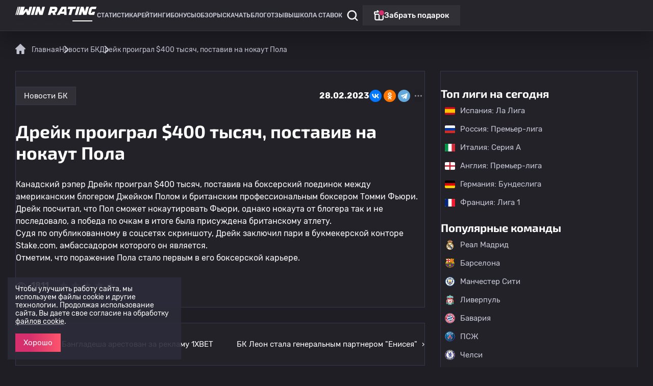

--- FILE ---
content_type: text/html; charset=UTF-8
request_url: https://winrating.ru/news-bookmakers/drejk-proigral-400-tysyach-postaviv-na-nokaut-pola
body_size: 12083
content:
<!DOCTYPE html>
<html lang="ru" prefix="og: http://ogp.me/ns#">

  <head>
    <meta charset="utf-8">
    <meta http-equiv="X-UA-Compatible" content="ie=edge">
    <meta name="csrf-param" content="_csrf">
<meta name="csrf-token" content="Z51ELjdd_OqNO0md1Mcy-MK5Z7kPhqwtrjcC8aDgp8NT1DJMRx-wx_1aMdO3hkWIk-MOinX05Wb6RlvFw9SRkA==">
    <title>Дрейк посчитал, что Пол сможет нокаутировать Фьюри</title>
    <meta property="og:title" content="Дрейк посчитал, что Пол сможет нокаутировать Фьюри">
    <meta property="og:site_name" content="Рейтинг букмекерских контор">
    <meta property="og:locale" content="ru_RU">
    <meta name="theme-color" content="#161b2b">
    <meta name="apple-mobile-web-app-status-bar-style" content="black-translucent">
    <meta name="viewport" content="width=device-width">
    <meta content="telephone=no" name="format-detection">
    <meta name="HandheldFriendly" content="true">

      <meta name="description" content="Канадский рэпер Дрейк проиграл $400 тысяч, поставив на боксерский поединок между Джейком Полом и Томми Фьюри">
<meta property="og:description" content="Канадский рэпер Дрейк проиграл $400 тысяч, поставив на боксерский поединок между Джейком Полом и Томми Фьюри">
<meta property="twitter:description" content="Канадский рэпер Дрейк проиграл $400 тысяч, поставив на боксерский поединок между Джейком Полом и Томми Фьюри">
<meta property="og:image" content="https://winrating.ru/sitefiles/News/pe_8yzMMTLnYqL6BqtwGF9sKKBGabRJ5.jpeg">
<meta property="og:image:secure_url" content="https://winrating.ru/sitefiles/News/pe_8yzMMTLnYqL6BqtwGF9sKKBGabRJ5.jpeg">
<meta name="twitter:image" content="https://winrating.ru/sitefiles/News/pe_8yzMMTLnYqL6BqtwGF9sKKBGabRJ5.jpeg">
<meta name="twitter:image:src" content="https://winrating.ru/sitefiles/News/pe_8yzMMTLnYqL6BqtwGF9sKKBGabRJ5.jpeg">
<meta property="twitter:image:width" content="1000">
<meta property="twitter:image:height" content="600">
<meta property="og:image:width" content="1000">
<meta property="og:image:height" content="600">
<meta name="robots" content="index,follow">
<link href="https://winrating.ru/news-bookmakers/drejk-proigral-400-tysyach-postaviv-na-nokaut-pola" rel="canonical">
<link type="text/javascript" href="/assets/2361ad49/jquery.min.js?v=1693229950" rel="preload" as="script">
<link type="application/javascript" href="https://cdn.jsdelivr.net/npm/popper.js@1.12.9/dist/umd/popper.min.js" rel="preload" as="script">
<link type="application/javascript" href="https://cdn.jsdelivr.net/npm/bootstrap@4.0.0/dist/js/bootstrap.min.js" rel="preload" as="script">
<link type="application/javascript" href="/assets/ef339f98/vendor/slick-carousel/1.8.1/slick.min.js?v=1739787530" rel="preload" as="script">
<link type="application/javascript" href="/assets/ef339f98/js/fancybox/fancybox.umd.js?v=1733814836" rel="preload" as="script">
<link type="application/javascript" href="/assets/ef339f98/tpl/js/main.js?v=1761304915" rel="preload" as="script">
<link type="application/javascript" href="/assets/ef339f98/js/_system/maskedinput.min.js?v=1715106431" rel="preload" as="script">
<link type="application/javascript" href="/assets/ef339f98/vendor/alertify/1.13.1/alertify.min.js?v=1742812162" rel="preload" as="script">
<link type="application/javascript" href="/assets/ef339f98/add.js?v=1770023818" rel="preload" as="script">
<link type="font/woff2" href="/fonts/Rubik-Light.woff2?v=1741775219" rel="preload" as="font">
<link type="font/woff2" href="/fonts/Rubik-Regular.woff2?v=1741775219" rel="preload" as="font">
<link type="font/woff2" href="/fonts/Rubik-Medium.woff2?v=1741775219" rel="preload" as="font">
<link type="font/woff2" href="/fonts/Rubik-Bold.woff2?v=1741775219" rel="preload" as="font">
<link type="font/woff2" href="/fonts/exo2-regular.woff2?v=1756722567" rel="preload" as="font">
<link type="font/woff2" href="/fonts/exo2-bold.woff2?v=1756722567" rel="preload" as="font">
<link type="font/woff2" href="/fonts/exo2-black.woff2?v=1756722567" rel="preload" as="font">
<link type="font/woff2" href="/fonts/cousine_bold.woff2?v=1762339441" rel="preload" as="font">
<link type="font/woff2" href="/fonts/cousine_regular.woff2?v=1762339441" rel="preload" as="font">
<link type="text/css" href="/assets/ef339f98/vendor/alertify/1.13.1/alertify.min.css?v=1742812162" rel="stylesheet">
<link type="text/css" href="/assets/ef339f98/bootstrap.css?v=1715106431" rel="stylesheet">
<link type="text/css" href="/assets/ef339f98/vendor/slick-carousel/1.8.1/slick.min.css?v=1739787530" rel="stylesheet">
<link type="text/css" href="/assets/ef339f98/vendor/slick-carousel/1.8.1/slick-theme.min.css?v=1739787530" rel="stylesheet">
<link type="text/css" href="/assets/ef339f98/js/fancybox/fancybox.css?v=1733814836" rel="stylesheet">
<link type="text/css" href="/assets/css/news.css?v=1769767936" rel="stylesheet">
<link type="application/javascript" href="/assets/ef339f98/js/news.js?v=1768887810" rel="preload" as="script">
<script src="/assets/2361ad49/jquery.min.js?v=1693229950"></script>            
                        
          <meta property="og:type" content="article">
    
      <meta property="og:url" content="https://winrating.ru/news-bookmakers/drejk-proigral-400-tysyach-postaviv-na-nokaut-pola">

          

    <meta name="twitter:card" content="summary_large_image">
    <meta property="twitter:title" content="Дрейк посчитал, что Пол сможет нокаутировать Фьюри">

        
    <meta property="twitter:site" content="@winratingru">

    <!-- 123 -->
<link rel="apple-touch-icon-precomposed" sizes="57x57" href="/apple-touch-icon-57x57.png">
<link rel="apple-touch-icon-precomposed" sizes="114x114" href="/apple-touch-icon-114x114.png">
<link rel="apple-touch-icon-precomposed" sizes="72x72" href="/apple-touch-icon-72x72.png">
<link rel="apple-touch-icon-precomposed" sizes="144x144" href="/apple-touch-icon-144x144.png">
<link rel="apple-touch-icon-precomposed" sizes="60x60" href="/apple-touch-icon-60x60.png">
<link rel="apple-touch-icon-precomposed" sizes="120x120" href="/apple-touch-icon-120x120.png">
<link rel="apple-touch-icon-precomposed" sizes="76x76" href="/apple-touch-icon-76x76.png">
<link rel="apple-touch-icon-precomposed" sizes="152x152" href="/apple-touch-icon-152x152.png">
<link rel="icon" type="image/png" href="/favicon-196x196.png" sizes="196x196">
<link rel="icon" type="image/png" href="/favicon-96x96.png" sizes="96x96">
<link rel="icon" type="image/png" href="/favicon-32x32.png" sizes="32x32">
<link rel="icon" type="image/png" href="/favicon-16x16.png" sizes="16x16">
<link rel="icon" type="image/png" href="/favicon-128.png" sizes="128x128">
<link type="image/x-icon" href="/favicon.ico" rel="icon">
<meta name="application-name" content="&nbsp;">
<meta name="msapplication-TileColor" content="#FFFFFF">
<meta name="msapplication-TileImage" content="/mstile-144x144.png">
<meta name="msapplication-square70x70logo" content="/mstile-70x70.png">
<meta name="msapplication-square150x150logo" content="/mstile-150x150.png">
<meta name="msapplication-wide310x150logo" content="/mstile-310x150.png">
<meta name="msapplication-square310x310logo" content="/mstile-310x310.png">
<meta name="google-site-verification" content="nFvU0kHZawPZ0outVi8kb2N_TAOJt03aPLPRmuT0hBw">
<meta name="yandex-verification" content="f30c05fae7051fe4">
<meta name="msvalidate.01" content="46A2AB173ACEB02E570FAD88C9F9C5A1">

<!-- Yandex.Metrika counter -->
<script>
    (function (d, w, c) {
        (w[c] = w[c] || []).push(function() {
            try {
                w.yaCounter88761293 = new Ya.Metrika({
                    id:88761293,
                    clickmap:true,
                    trackLinks:true,
                    accurateTrackBounce:true
                });
            } catch(e) { }
        });

        var n = d.getElementsByTagName("script")[0],
            x = "https://mc.yandex.ru/metrika/watch.js",
            s = d.createElement("script"),
            f = function () { n.parentNode.insertBefore(s, n); };
        for (var i = 0; i < document.scripts.length; i++) {
            if (document.scripts[i].src === x) { return; }
        }
        s.type = "text/javascript";
        s.async = true;
        s.src = x;

        if (w.opera == "[object Opera]") {
            d.addEventListener("DOMContentLoaded", f, false);
        } else { f(); }
    })(document, window, "yandex_metrika_callbacks");
</script>
<!-- /Yandex.Metrika counter -->

<meta name="zen-verification" content="FZv2idMI54dz2Rvj23L4GJDCp3xFS4pBURw05TaA2GwgoIsZThnuhMA11lOG7DMM">  </head>

  <body id="body" class="site globalmain  bk-full ">
    
                    
<header class="header" itemscope="" itemtype="http://schema.org/SiteNavigationElement">
  <div itemprop="about" itemscope="" itemtype="http://schema.org/ItemList" class="header-top site_wrapper site_wrapper--mobile">

    <button class="header-burger" aria-label="Меню"></button>
    <a href="/" class="header-logotype">
      <span class="header-logotype__image"></span>
      <span class="header-logotype__text"><i>Спортивная статистика</i></span>
    </a>

    <div class="header-menu">

      <div class="search-bar" itemscope itemtype="https://schema.org/WebSite">
        <link itemprop="url" href="https://winrating.ru" >
        <form itemprop="potentialAction" itemscope itemtype="https://schema.org/SearchAction" action="/search">
          <meta itemprop="target" content="https://winrating.ru/search?s={s}" >
          <div class="form__item">
            <span class="close js-toggle-search"></span>
            <input itemprop="query-input" type="text" name="s" placeholder="Поиск" required>
          </div>
          <button type="submit" class="bttn bttn--border">Найти</button>
        </form>
      </div>

      <div class="header-title">
        <span class="header-back">&nbsp;</span>
        <span class="header-title__text">&nbsp;</span>
      </div>

      <ul id="bonus-page-menu">
                                                                     <li itemprop="itemListElement" itemscope="" itemtype="http://schema.org/ItemList" class="menu-item menu-item--838 submenu">
                    <a data-id="945" itemprop="url"  href="/stats">
                        Статистика                    </a>                    <meta itemprop="name" content="Статистика">
                              </li>
                                                         
            <li
            itemprop="itemListElement" 
            itemscope="" 
            itemtype="http://schema.org/ItemList" 
            class="menu-item menu-item--72 submenu"
            >
              <a data-id="72" itemprop="url"  href="/ratings/luchshie-bukmekerskie-kontory">
                Рейтинги              </a>
              <meta itemprop="name" content="Рейтинги" >
                            </li>
                                                         
            <li
            itemprop="itemListElement" 
            itemscope="" 
            itemtype="http://schema.org/ItemList" 
            class="menu-item menu-item--34 submenu"
            >
              <a data-id="34" itemprop="url"  href="/bonus">
                Бонусы              </a>
              <meta itemprop="name" content="Бонусы" >
                            </li>
                                                         
            <li
            itemprop="itemListElement" 
            itemscope="" 
            itemtype="http://schema.org/ItemList" 
            class="menu-item menu-item--36 submenu"
            >
              <a data-id="36" itemprop="url"  href="/bookmakers">
                Обзоры              </a>
              <meta itemprop="name" content="Обзоры" >
                            </li>
                                                         
            <li
            itemprop="itemListElement" 
            itemscope="" 
            itemtype="http://schema.org/ItemList" 
            class="menu-item menu-item--499 submenu"
            >
              <a data-id="499" itemprop="url"  href="/apps">
                Скачать              </a>
              <meta itemprop="name" content="Скачать" >
                            </li>
                                                         
            <li
            itemprop="itemListElement" 
            itemscope="" 
            itemtype="http://schema.org/ItemList" 
            class="menu-item menu-item--37 submenu"
            >
              <a data-id="37" itemprop="url"  href="/blog">
                Блог              </a>
              <meta itemprop="name" content="Блог" >
                            </li>
                                                         
            <li
            itemprop="itemListElement" 
            itemscope="" 
            itemtype="http://schema.org/ItemList" 
            class="menu-item menu-item--143 submenu"
            >
              <a data-id="143" itemprop="url"  href="/reviews">
                Отзывы              </a>
              <meta itemprop="name" content="Отзывы" >
                            </li>
                                                         
            <li
            itemprop="itemListElement" 
            itemscope="" 
            itemtype="http://schema.org/ItemList" 
            class="menu-item menu-item--518 submenu"
            >
              <a data-id="518" itemprop="url"  href="/school">
                Школа ставок              </a>
              <meta itemprop="name" content="Школа ставок" >
                            </li>
                                    </ul>

              <div class="soc_icons">
                      <a href="https://t.me/wrating" class="soc_icon soc_icon--tg">
              Наша группа в Телеграм
            </a>
                                <a href="https://vk.com/rating_of_bookmakers" class="soc_icon soc_icon--vk">
              Наша группа Вконтакте
            </a>
                                <a href="https://www.youtube.com/@rating-of-bookmakers" class="soc_icon soc_icon--youtube">
              Наш канал Youtube
            </a>
                  </div>
      
    </div>
    
    <div class="header-controls">
      <div class="header-search-icon js-toggle-search" ></div>
      
      <div class="header-separator"></div>

      <div data-link="/go-winline" onclick="yaCounter88761293.reachGoal('click-podarok'); return true;" class="header-gift">
            <span>Забрать подарок</span>
      </div>
    </div>
        
  </div>
</header>

<input type="hidden" id="isGuest" value="1">
    
    

<section class="main static_page">
    <div class="site_wrapper">
        <div itemscope itemtype="http://schema.org/ImageObject">
                            <img alt="Дрейк проиграл $400 тысяч, поставив на нокаут Пола" title="Дрейк проиграл $400 тысяч, поставив на нокаут Пола" src="/sitefiles/News/pe_8yzMMTLnYqL6BqtwGF9sKKBGabRJ5.jpeg" itemprop="contentUrl" class="d-none" >
                <span class="d-none" itemprop="name">Дрейк проиграл $400 тысяч, поставив на нокаут Пола</span>
                    </div>

        <div class="row" itemscope itemtype="https://schema.org/Article">

                        <meta itemprop="datePublished" content="2023-02-28">

            <div class="col-sm-12 col-xl-12">
                <div class="site_container">
                    <script type="application/ld+json">
{
  "@context": "http://schema.org",
  "@type": "BreadcrumbList",
  "itemListElement": [
    
        
                                        {
                "@type": "ListItem",
                "position": 1,
                "item": {
                    "@id": "https://winrating.ru/",
                    "name": "Главная"
                }
            },
            
            
        
            
                
                                        
                
            
            
        
                                        {
                "@type": "ListItem",
                "position": 2,
                "item": {
                    "@id": "https://winrating.ru/news-bookmakers",
                    "name": "Новости БК"
                }
            },
            
            
                                                {
                "@type": "ListItem",
                "position": 3,
                "item": {
                    "@id": "https://winrating.ru/news-bookmakers/drejk-proigral-400-tysyach-postaviv-na-nokaut-pola",
                    "name": "Дрейк проиграл $400 тысяч, поставив на нокаут Пола"
                }
            }
                          ]
}
</script>

<div class="breadcrumbs">
    <ul class="d-flex">
                    
                                                            <li>
                            <a href="/">
                                <img src="/tpl/img/icons/home.svg" width="21" height="20" alt="Главная">
                                <span>Главная</span>
                            </a>
                        </li>
                                                
                    
                                                                                                                                                                                                                                                            
                    
                                                                                        <li>
                                <a href="/news-bookmakers"><span>Новости БК</span></a>
                            </li>
                                                                        
                    
                                    <li>
                        <span>Дрейк проиграл $400 тысяч, поставив на нокаут Пола</span>
                    </li>
                            
            </ul>
</div>
                </div>
            </div>

            <script src="https://yastatic.net/share2/share.js"></script>

            <div class="col-sm-12 col-xl-8" itemprop="articleBody">

                
                <div class="main__seo  news__box" style="margin-bottom: 20px;" data-url="/news-bookmakers/drejk-proigral-400-tysyach-postaviv-na-nokaut-pola" data-title="Дрейк проиграл $400 тысяч, поставив на нокаут Пола" data-description="">
                    <div class="mt-20"></div>
                    <div class="site_container">
                        <div class="news__full-header">
                                                            <a href="/news-bookmakers" class="bttn bttn--border bttn--low">Новости БК</a>
                                                                <div class="ml-a">
                                                                        <div itemscope itemtype="http://schema.org/Article">
                                        <meta itemprop="dateModified" content="2023-02-28">
                                    </div>
                                    <b>28.02.2023</b>
                                </div>
                            
                            <div class="ya-share2" data-curtain data-shape="round" data-limit="3" data-services="vkontakte,odnoklassniki,telegram,twitter,viber,whatsapp,moimir"></div>

                        </div>

                        <div class="mt-20"></div>


                        <h1 class="h1_2" itemprop="headline name">Дрейк проиграл $400 тысяч, поставив на нокаут Пола</h1>
                        <div class="mt-20"></div>

                        
                                                <div class="news_box">

                                                                                                                                        
                        
                        <div class="mt-20"></div>

                        

                        
                        
                        
                        <p>Канадский рэпер Дрейк проиграл $400 тысяч, поставив на боксерский поединок между американским блогером Джейком Полом и британским профессиональным боксером Томми Фьюри. Дрейк посчитал, что Пол сможет нокаутировать Фьюри, однако нокаута от блогера так и не последовало, а победа по очкам в итоге была присуждена британскому атлету.<br />
Судя по опубликованному в соцсетях скриншоту, Дрейк заключил пари в букмекерской конторе Stake.com, амбассадором которого он является.<br />
Отметим, что поражение Пола стало первым в его боксерской карьере.</p>

                                                                        <div class="mt-20"></div>
                        </div>
                        <div class="d-block d-xl-flex ai-c">
                            <div>
                                <div class="d-flex">
                                    <div class="d-flex ai-c">
                                        <img alt="Дрейк проиграл $400 тысяч, поставив на нокаут Пола" title="Дрейк проиграл $400 тысяч, поставив на нокаут Пола" src="/assets/ef339f98/tpl/img/eye.svg" style="margin-right: 10px;">
                                        <b>1811</b>
                                    </div>

                                                                        <div class="stars ml-20 d-flex ai-c news_stars nonuser" data-id="874">
                                                                                                                                                                        <i class="stars__out" data-star="1">
                                                <i class="stars__in" style="width: 0%;"></i>
                                            </i>
                                                                                                                                <i class="stars__out" data-star="2">
                                                <i class="stars__in" style="width: 0%;"></i>
                                            </i>
                                                                                                                                <i class="stars__out" data-star="3">
                                                <i class="stars__in" style="width: 0%;"></i>
                                            </i>
                                                                                                                                <i class="stars__out" data-star="4">
                                                <i class="stars__in" style="width: 0%;"></i>
                                            </i>
                                                                                                                                <i class="stars__out" data-star="5">
                                                <i class="stars__in" style="width: 0%;"></i>
                                            </i>
                                                                            </div>
                                </div>

                                
                            </div>

                                                                                                                                                </div>
                        <div class="mt-20"></div>
                    </div>

                </div>

                
                <div class="main__other" style="margin-bottom: 20px;" data-url="/news-bookmakers/drejk-proigral-400-tysyach-postaviv-na-nokaut-pola" data-title="Дрейк проиграл $400 тысяч, поставив на нокаут Пола" data-description="">
                    <div class="mt-20"></div>
                    <div class="site_container">
                                                                            <div class="d-block d-xl-flex w-100 mb-20 ai-c" style="font-size:15px;">
                                                                                                        <a class="pn_link mr-a" href="/news-bookmakers/bloger-iz-bangladesha-arestovan-za-reklamu-1xbet">
                                        <i>&#8249;</i> 
                                        <span>Блогер из Бангладеша арестован за рекламу 1XBET</span>
                                    </a>
                                                                                                                                        <a class="pn_link ml-a" href="/news-bookmakers/bk-leon-stala-generalnym-partnerom-eniseya"> 
                                        <span>БК Леон стала генеральным партнером "Енисея"</span>
                                        <i>&#8250;</i>
                                    </a>
                                                            </div>
                                            </div>
                    <div class="mt-20"></div>
                </div>
                
                <div class="site_wrapper--mobile">
                                        <button type="button" data-toggle="modal" data-target="#authModal" class="bttn bttn--border">Написать комментарий</button>
                </div>

                <div class="mt-20"></div>
                                <div class="mt-20"></div>

                <div class="site_wrapper--mobile">
    <h2 class="h3">Обратная связь</h2>
</div>

<div class="bk__block authModal">

    <form class="form-ajax form">
        <div class="form__item form__item--half">
            <input name="fio" placeholder="Фамилия, имя и отчество*" required="" type="text" >
        </div>

        <div class="form__item form__item--half">
            <input class="phone" name="phone" placeholder="Телефон*" required="" type="text" >
        </div>

        <div class="form__item">
            <textarea cols="30" name="text" placeholder="Комментарий*" required="" rows="5"></textarea>
        </div>

        <div class="agree_check">
            <input id="feedback-check1" name="check" required="" type="checkbox" > &nbsp; 
            <label for="feedback-check1" style="margin-bottom: 0;">Я согласен на обработку <a href="/personal-data">персональных данных</a></label>
        </div>

        <div class="mb-20"></div>
        <button class="bttn bttn--cta" type="submit">Отправить</button>
        <input name="Форма" type="hidden" value="Форма обратной связи" >
    </form>

</div>
            </div>
            <div class="col-sm-12 col-xl-4 sidebar" >
                <div class="main__other" style="margin-top: 0;">
    <div class="mt-20"></div>
    <div class="site_container">
        <span class="h1" style="font-size:22px;">Топ лиги на сегодня</span>
      
<div class="commands_list">
    <ul>
                    <li class="commands_item--league">
                <a href="/stats/league/1399">
                    <img loading="lazy" src="/assets/7518ea6c/tpl/stats/flags/es.svg" alt="Испания: Ла Лига">Испания: Ла Лига                </a>
                <div class="add_to_fav fav_league" data-type="league" data-id="1399" data-name="Испания: Ла Лига" data-img=""></div>
            </li>
                    <li class="commands_item--league">
                <a href="/stats/league/1457">
                    <img loading="lazy" src="/assets/7518ea6c/tpl/stats/flags/ru.svg" alt="Россия: Премьер-лига">Россия: Премьер-лига                </a>
                <div class="add_to_fav fav_league active" data-type="league" data-id="1457" data-name="Россия: Премьер-лига" data-img=""></div>
            </li>
                    <li class="commands_item--league">
                <a href="/stats/league/1269">
                    <img loading="lazy" src="/assets/7518ea6c/tpl/stats/flags/it.svg" alt="Италия: Серия А">Италия: Серия А                </a>
                <div class="add_to_fav fav_league active" data-type="league" data-id="1269" data-name="Италия: Серия А" data-img=""></div>
            </li>
                    <li class="commands_item--league">
                <a href="/stats/league/1204">
                    <img loading="lazy" src="/assets/7518ea6c/tpl/stats/flags/gb-eng.svg" alt="Англия: Премьер-лига">Англия: Премьер-лига                </a>
                <div class="add_to_fav fav_league active" data-type="league" data-id="1204" data-name="Англия: Премьер-лига" data-img=""></div>
            </li>
                    <li class="commands_item--league">
                <a href="/stats/league/1229">
                    <img loading="lazy" src="/assets/7518ea6c/tpl/stats/flags/de.svg" alt="Германия: Бундеслига">Германия: Бундеслига                </a>
                <div class="add_to_fav fav_league active" data-type="league" data-id="1229" data-name="Германия: Бундеслига" data-img=""></div>
            </li>
                    <li class="commands_item--league">
                <a href="/stats/league/1221">
                    <img loading="lazy" src="/assets/7518ea6c/tpl/stats/flags/fr.svg" alt="Франция: Лига 1">Франция: Лига 1                </a>
                <div class="add_to_fav fav_league" data-type="league" data-id="1221" data-name="Франция: Лига 1" data-img=""></div>
            </li>
            </ul>
</div>


        <span class="h1" style="font-size:22px;">Популярные команды</span>
        
<div class="commands_list">
    <ul>
                    <li class="commands_item--team">
                <a href="/stats/team/16110">
                    <img loading="lazy" src="/assets/7518ea6c/tpl/stats/teams/1/16110.png" alt="Реал Мадрид">Реал Мадрид                </a>
                <div class="add_to_fav fav_team" data-type="team" data-id="16110" data-name="Реал Мадрид" data-img=""></div>
            </li>
                    <li class="commands_item--team">
                <a href="/stats/team/15702">
                    <img loading="lazy" src="/assets/7518ea6c/tpl/stats/teams/1/15702.png" alt="Барселона">Барселона                </a>
                <div class="add_to_fav fav_team active" data-type="team" data-id="15702" data-name="Барселона" data-img=""></div>
            </li>
                    <li class="commands_item--team">
                <a href="/stats/team/9259">
                    <img loading="lazy" src="/assets/7518ea6c/tpl/stats/teams/1/9259.png" alt="Манчестер Сити">Манчестер Сити                </a>
                <div class="add_to_fav fav_team active" data-type="team" data-id="9259" data-name="Манчестер Сити" data-img=""></div>
            </li>
                    <li class="commands_item--team">
                <a href="/stats/team/9249">
                    <img loading="lazy" src="/assets/7518ea6c/tpl/stats/teams/1/9249.png" alt="Ливерпуль">Ливерпуль                </a>
                <div class="add_to_fav fav_team active" data-type="team" data-id="9249" data-name="Ливерпуль" data-img=""></div>
            </li>
                    <li class="commands_item--team">
                <a href="/stats/team/10285">
                    <img loading="lazy" src="/assets/7518ea6c/tpl/stats/teams/1/10285.png" alt="Бавария">Бавария                </a>
                <div class="add_to_fav fav_team" data-type="team" data-id="10285" data-name="Бавария" data-img=""></div>
            </li>
                    <li class="commands_item--team">
                <a href="/stats/team/10061">
                    <img loading="lazy" src="/assets/7518ea6c/tpl/stats/teams/1/10061.png" alt="ПСЖ">ПСЖ                </a>
                <div class="add_to_fav fav_team active" data-type="team" data-id="10061" data-name="ПСЖ" data-img=""></div>
            </li>
                    <li class="commands_item--team">
                <a href="/stats/team/9092">
                    <img loading="lazy" src="/assets/7518ea6c/tpl/stats/teams/1/9092.png" alt="Челси">Челси                </a>
                <div class="add_to_fav fav_team active" data-type="team" data-id="9092" data-name="Челси" data-img=""></div>
            </li>
                    <li class="commands_item--team">
                <a href="/stats/team/11917">
                    <img loading="lazy" src="/assets/7518ea6c/tpl/stats/teams/1/11917.png" alt="Интер">Интер                </a>
                <div class="add_to_fav fav_team" data-type="team" data-id="11917" data-name="Интер" data-img=""></div>
            </li>
                    <li class="commands_item--team">
                <a href="/stats/team/11922">
                    <img loading="lazy" src="/assets/7518ea6c/tpl/stats/teams/1/11922.png" alt="Ювентус">Ювентус                </a>
                <div class="add_to_fav fav_team" data-type="team" data-id="11922" data-name="Ювентус" data-img=""></div>
            </li>
                    <li class="commands_item--team">
                <a href="/stats/team/9260">
                    <img loading="lazy" src="/assets/7518ea6c/tpl/stats/teams/1/9260.png" alt="Манчестер Юнайтед">Манчестер Юнайтед                </a>
                <div class="add_to_fav fav_team" data-type="team" data-id="9260" data-name="Манчестер Юнайтед" data-img=""></div>
            </li>
                    <li class="commands_item--team">
                <a href="/stats/team/14950">
                    <img loading="lazy" src="/assets/7518ea6c/tpl/stats/teams/1/14950.png" alt="Зенит">Зенит                </a>
                <div class="add_to_fav fav_team active" data-type="team" data-id="14950" data-name="Зенит" data-img=""></div>
            </li>
                    <li class="commands_item--team">
                <a href="/stats/team/14921">
                    <img loading="lazy" src="/assets/7518ea6c/tpl/stats/teams/1/14921.png" alt="Спартак">Спартак                </a>
                <div class="add_to_fav fav_team active" data-type="team" data-id="14921" data-name="Спартак" data-img=""></div>
            </li>
                    <li class="commands_item--team">
                <a href="/stats/team/14871">
                    <img loading="lazy" src="/assets/7518ea6c/tpl/stats/teams/1/14871.png" alt="Локомотив">Локомотив                </a>
                <div class="add_to_fav fav_team active" data-type="team" data-id="14871" data-name="Локомотив" data-img=""></div>
            </li>
                    <li class="commands_item--team">
                <a href="/stats/team/14796">
                    <img loading="lazy" src="/assets/7518ea6c/tpl/stats/teams/1/14796.png" alt="ЦСКА">ЦСКА                </a>
                <div class="add_to_fav fav_team active" data-type="team" data-id="14796" data-name="ЦСКА" data-img=""></div>
            </li>
                    <li class="commands_item--team">
                <a href="/stats/team/14827">
                    <img loading="lazy" src="/assets/7518ea6c/tpl/stats/teams/1/14827.png" alt="Краснодар">Краснодар                </a>
                <div class="add_to_fav fav_team active" data-type="team" data-id="14827" data-name="Краснодар" data-img=""></div>
            </li>
            </ul>
</div>

    </div>
    <div class="mt-20"></div>
</div><div class="bk__block bk__block--gradient trust_block">
    <!--noindex-->
    <span class="main__other-title">Можно доверять</span>
    <div class="mt-20"></div>
    <div class="trustList">
                    <div class="trustListItem">
                <a href="/bookmakers/winline" class="trustListItem__logo">
                    <img src="/sitefiles/Bookmakers/d3f23aecccc7bab09cda0220a163f0126c4461ed.png" alt="Винлайн">
                </a>
                <div data-link="/go-winline" class="trustListItem__gift ">
                    3 000 ₽                </div>
                <div data-link="/go-winline" class="bttn bttn--cta ">На сайт</div>
            </div>
                    <div class="trustListItem">
                <a href="/bookmakers/fonbet" class="trustListItem__logo">
                    <img src="/sitefiles/Bookmakers/c43b99c8efdd9d45cede59bc95076355f2943aaf.png" alt="Фонбет">
                </a>
                <div data-link="/go-fonbet" class="trustListItem__gift ">
                    15 000 ₽                </div>
                <div data-link="/go-fonbet" class="bttn bttn--cta ">На сайт</div>
            </div>
                    <div class="trustListItem">
                <a href="/bookmakers/pari" class="trustListItem__logo">
                    <img src="/sitefiles/Bookmakers/de0855bf999e32ca675085f791c6c80822388529.png" alt="Пари">
                </a>
                <div data-link="/go-pari" class="trustListItem__gift ">
                    5 000 ₽                </div>
                <div data-link="/go-pari" class="bttn bttn--cta ">На сайт</div>
            </div>
            </div>
    <!--/noindex-->
</div>


<div class="main__feedback main__feedback--mini bk__block">
    <div class="main__feedback-container">
        <div class="main__feedback-header">
            <img loading="lazy" src="/assets/ef339f98/tpl/img/mail.svg" alt="Подпишись на рассылку" title="Подпишись на рассылку" >
            <span class="main__feedback-header__title">Подпишись на рассылку</span>
            <span class="main__feedback-header__text">В рассылке будет приходить полезная информация с последними новостями и прогнозами из мира спорта</span>
        </div>
        <form action="#" class="form-ajax" id="ajax_form">
            <input type="hidden" name="Форма" value="EMAIL">
            <div class="form__item">
                <input type="email" name="email" placeholder="E-mail" required>
            </div>                    
            <div class="agree_check">
                <input type="checkbox" name="check" id="subscribe-check" required>
                &nbsp;
                <label for="subscribe-check">Я согласен на обработку <a href="/personal-data">персональных данных</a></label>
            </div>
            <button class="bttn bttn--cta bttn--full" type="submit">подписаться</button>
        </form>
    </div>
</div>




    <div class="main__feedback bk__block">
        <div class="main__feedback-header">
            <span class="main__other-title">Калькулятор ставок<br>на спорт</span>
        </div>
        <div class="news_calc">
            <label for="stavka">Если поставить &#8381;</label>
            <div class="form__item">
                <input type="number" name="stavka" id="stavka" placeholder="0">
            </div>

            <label for="coof">На коэффициент</label>
            <div class="form__item">
                <input type="number" step="0.01" name="coof" id="coof" placeholder="0">
            </div>

            <div class="news_calc-box">
                <b>Чистый выигрыш</b>
                <div class="d-flex ai-c">
                    <span class="news_calc-box__big">0</span>
                    <span class="news_calc-box__small">&#8381;</span>
                </div>
                <br>
                <span>Выплата</span><br>
                <span class="news_calc-box__result">0</span> &#8381;
            </div>
        </div>
        <div class="mb-20"></div>
        <button type="button" class="bttn bttn--cta bttn--full" data-toggle="modal" data-target="#noneModalTwo">Сделать ставку</button>
    </div>


            </div>

        </div>
    </div>
</section>

<div class="modal authModal reviewModal commentModal" id="commentAdd" tabindex="-1" aria-labelledby="commentModalLabel" aria-hidden="true">
  <div class="modal-dialog">
    <div class="modal-content">
      <div class="modal-body">
        <div class="modal_wrapper">
            <h5 class="modal-title" id="commentModalLabel">Оставьте комментарий</h5><br>
            <button type="button" class="close" data-dismiss="modal" aria-label="Close"><span aria-hidden="true">&times;</span></button>
                <form class="" id="commentModal">
                    <input type="hidden" name="_csrf" value="Z51ELjdd_OqNO0md1Mcy-MK5Z7kPhqwtrjcC8aDgp8NT1DJMRx-wx_1aMdO3hkWIk-MOinX05Wb6RlvFw9SRkA==" >
                    <input type="hidden" name="user_id" value="" >
                    <input type="hidden" name="news_id" value="874" >
                    <input type="hidden" name="isnews" value="1" >

                    <div class="form__item">
                      <textarea name="text" cols="30" rows="5" placeholder="Текст комментария" required></textarea>
                    </div>

                    <div class="d-flex mt-20">
                        <button type="submit" class="bttn bttn--cta">Добавить комментарий</button>
                        <button type="button" data-dismiss="modal" aria-label="Close" class="bttn bttn--border ml-4">Отмена</button>
                    </div>
                </form>
            </div>
      </div>
    </div>
  </div>
</div>

            


<div class="layout"></div>

<a href="#body" class="upBttn js-smooth-scroll" aria-label="Прокрутить вверх">
  <svg viewBox="0 0 20 20" xmlns="http://www.w3.org/2000/svg"><polygon points="9 3.828 2.929 9.899 1.515 8.485 10 0 10.707 .707 18.485 8.485 17.071 9.899 11 3.828 11 20 9 20 9 3.828"/></svg>
</a>

<footer class="footer">
  <div class="footer__bottom">

    <div class="site_wrapper site_wrapper--mobile">

      <div class="footer__info">
        <div class="footerAbout">
          <div href="/" class="header-logotype">
            <span class="header-logotype__image"></span>
          </div>
          <div class="footerAbout__text">
              WinRating предоставляет вам непревзойденные футбольные результаты в реальном времени и результаты более чем 2600 футбольных лиг, кубков и турниров. Получайте текущий счет, результаты матчей в перерыве между таймами и в основной игре, бомбардиров и ассистентов, карточки, замены, статистику матчей и прямые трансляции из Премьер-лиги, Ла Лиги, Серии А, Бундеслиги, Лиги 1, Эредивизи, Российской Премьер-лиги, Бразилии, MLS, Суперлига и Чемпионат на winrating.ru. WinRating предлагает всем футбольным фанатам результаты в реальном времени, результаты футбольных матчей, результаты футбольных матчей, таблицы лиг и матчи для лиг, кубков и турниров, и не только из самых популярных футбольных лиг, таких как Премьер-лига Англии, Испания, Ла Лига, Италия Серия А, Германия. Бундеслига, Франция, Лига 1, а также из большого числа футбольных стран по всему миру, в том числе из Северной и Южной Америки, Азии и Африки.          </div>
        </div>
        <div class="footerApp">
          <div class="footerApp__title">Скачать приложение</div>
          <div class="winAppList">
            <a href="https://apps.apple.com/ru/app/%D1%80%D0%B5%D0%B9%D1%82%D0%B8%D0%BD%D0%B3-%D0%B1%D0%BA/id6740833499" class="winAppItem">
              <img src="/assets/ef339f98/tpl/img/app/app-store-dark.png" alt="app-store" >
            </a>
            <a href="https://www.rustore.ru/catalog/app/com.example.bookmates" class="winAppItem">
              <img src="/assets/ef339f98/tpl/img/app/ru-store-dark.png" alt="ru-store" >
            </a>
            <a href="/upload/app-release.apk" class="winAppItem">
              <img src="/assets/ef339f98/tpl/img/app/android-apk-dark.png" alt="android-apk" >
            </a>
            <a href="/" class="winAppItem">
              <img src="/assets/ef339f98/tpl/img/app/nash-store-dark.png" alt="nash-store" >
            </a>
          </div>
        </div>
      </div>

      
      <hr>

      <div class="relink__block footer__grid">
                
                    <div class="footer__column active">
              <div class="footer__menutitle js-toggle-footer-column">Информация</div>
              <ul class="footer__list">
                                                                        <li>
                        <a href="/about" >О компании</a>
                    </li>
                                                        <li>
                        <a href="/contacts" >Контакты</a>
                    </li>
                                                        <li>
                        <a href="/vacancies" >Вакансии</a>
                    </li>
                                                        <li>
                        <a href="/articles" >Статьи</a>
                    </li>
                                                        <li>
                        <a href="/faq" >FAQ</a>
                    </li>
                                                        <li>
                        <a href="/news" >Новости</a>
                    </li>
                                                        <li>
                        <a href="/cookie" >Обработка файлов cookie</a>
                    </li>
                                                        <li>
                        <a href="/pravila-polzovaniya-sajtom" >Правила пользования сайтом</a>
                    </li>
                                                        <li>
                        <a href="/polzovatelskoe-soglashenie-s-reyting-bukmekerskih-kontor" >Пользовательское соглашение</a>
                    </li>
                                                        <li>
                        <a href="/soglasie-na-obrabotku-personalnyh-dannyh" >Согласие на обработку персональных данных</a>
                    </li>
                                                        <li>
                        <a href="/experts" >Эксперты</a>
                    </li>
                                                        <li>
                        <a href="/licenses" >Документы и лицензии</a>
                    </li>
                                                        <li>
                        <a href="/smi-o-nas" >СМИ о нас</a>
                    </li>
                                                        <li>
                        <a href="/sitemap-stats" >Карта статистики</a>
                    </li>
                                              </ul>
            </div>
            <div class="footer__column">
              <div class="footer__menutitle js-toggle-footer-column">ТОП разделы</div>
              <ul class="footer__list">
                                                                        <li>
                        <a href="/apps" >Скачать приложения для ставок на спорт</a>
                    </li>
                                                        <li>
                        <a href="/ratings/luchshie-bukmekerskie-kontory" >Рейтинг лучших букмекерских контор</a>
                    </li>
                                                        <li>
                        <a href="/ratings/narodnyj-rejting" >Народный список букмекеров</a>
                    </li>
                                                        <li>
                        <a href="/ratings/legalnye-bukmekerskie-kontory" >Легальные букмекерские конторы</a>
                    </li>
                                                        <li>
                        <a href="/ratings/nadezhnost-bukmekerskih-kontor" >ТОП надёжных онлайн букмекеров</a>
                    </li>
                                                        <li>
                        <a href="/ratings/bukmekery-s-bonusami" >Букмекерские конторы с бонусами</a>
                    </li>
                                                        <li>
                        <a href="/ratings/android" >Букмекерские конторы на Андроид</a>
                    </li>
                                                        <li>
                        <a href="/ratings" >Подборки рейтингов БК</a>
                    </li>
                                                        <li>
                        <a href="/reviews" >ТОП букмекеров по отзывам</a>
                    </li>
                                                        <li>
                        <a href="/ratings/rejting-novyh-bukmekerov" >Новые букмекерские конторы</a>
                    </li>
                                                        <li>
                        <a href="/stats" >Футбольная статистика</a>
                    </li>
                                              </ul>
            </div>
              </div>

      <hr class="d-none d-xl-block">

      <div class="footer__column" itemscope="" itemtype="http://schema.org/Organization">

        <div class="footer__menutitle js-toggle-footer-column d-xl-none">О компании</div>

        <div class="footer__list">
          <div class="footer__menutitle" itemprop="name">Рейтинг букмекерских контор</div>

          <div class="footer__cols">
              <div class="footer__text">
    <p>Зарегистрировано Федеральной службой по надзору в сфере связи, информационных технологий и массовых коммуникаций (Роскомнадзор) 12.09.2022. Реестровая запись о регистрации СМИ «winrating.ru» ЭЛ № ФС 77 - 83883</p>
    <p>Учредитель сетевого издания - ООО "РЕЙТИНГ БУКМЕКЕРСКИХ КОНТОР"</p>
    <p>ОКВЭД: 73.12 Представление в средствах массовой информации</p>
    <p>Генеральный директор: Шабалин Никита Александрович</p>
    <p>Главный редактор: <a href="/shabalin">Шабалин Никита Александрович</a></p>
</div>

<div itemprop="address" itemscope itemtype="http://schema.org/PostalAddress" class="footer__text">
    <p>Юридический адрес: 125430, г. Москва, ул. Фабричная, д. 6, стр. 25, эт. 2, пом. 4</p>
    <p>
        ИНН: 7733384110 <br>
        КПП: 773301001 <br>
        ОГРН: 1227700261997<br>
        Расчетный счет: 40702810524690000112 <br>
        БИК: 044525411 <br>
        Корреспондентский счёт: 30101810145250000411
    </p>
    <p>
        Поддержка: <a itemprop="telephone" href="tel:+79019094131">+7 (901) 909-41-31</a> <br>
        Офис в Москве: <a itemprop="telephone" href="tel:88006005647">8 800 600 56 47</a>
    </p>
    <p>E-mail службы технической поддержки: <a itemprop="email" href="mailto:support@winrating.ru">support@winrating.ru</a></p>
    <p>
        E-mail администратора: <a itemprop="email" href="mailto:admin@winrating.ru">admin@winrating.ru</a> <br>
        Время работы отдела поддержки: круглосуточно
    </p>
</div>

<div class="footer__text">
    <p><a href="/cookie">Обработка файлов cookie</a></p>
    <p><a href="/pravila-polzovaniya-sajtom">Правила пользования сайтом</a></p>
    <p><a href="/polzovatelskoe-soglashenie-s-reyting-bukmekerskih-kontor">Пользовательское соглашение</a></p>
    <p><a href="/soglasie-na-obrabotku-personalnyh-dannyh">Согласие на обработку персональных данных</a></p>
    <p><a href="/personal-data">Политика конфиденциальности</a></p>
    <p><a href="/sitemap">Карта сайта</a></p>
</div>

<div class="footer__text">
    <div class="footer__grow">
        <p>Играйте осторожно. При признаках зависимости обратитесь к специалисту.</p>
        <p>Материалы предназначены для лиц старше 18 лет (18+)</p>
        <p>Эта работа лицензирована в соответствии с <a href="https://creativecommons.org/licenses/by-nc-nd/4.0/?ref=chooser-v1" target="_blank" rel="license noopener noreferrer" style="display:inline-block;">CC BY-NC-ND 4.0<img loading="lazy" style="height:20px;margin-left:3px;" src="https://mirrors.creativecommons.org/presskit/icons/cc.svg?ref=chooser-v1" alt="CC"><img loading="lazy" style="height:20px;margin-left:3px;" src="https://mirrors.creativecommons.org/presskit/icons/by.svg?ref=chooser-v1" alt="Attribution"><img loading="lazy" style="height:20px;margin-left:3px;" src="https://mirrors.creativecommons.org/presskit/icons/nc.svg?ref=chooser-v1" alt="NonCommercial"><img loading="lazy" style="height:20px;margin-left:3px;" src="https://mirrors.creativecommons.org/presskit/icons/nd.svg?ref=chooser-v1" alt="NoDerivatives"></a></p>
    </div>

    <div class="footer_soc_icons">
        <a href="https://t.me/wrating" aria-label="Наша группа телеграм" rel="noreferrer, noopener" class="footer_soc_icon footer_soc_icon--tg"></a>
        <a href="https://m.vk.com/rating_of_bookmakers" aria-label="Наша группа ВК" rel="noreferrer, noopener" class="footer_soc_icon footer_soc_icon--vk"></a>
        <a href="https://www.youtube.com/@rating-of-bookmakers" aria-label="Наш ютуб канал" rel="noreferrer, noopener" class="footer_soc_icon footer_soc_icon--youtube"></a>
        <a href="https://ok.ru/group/70000002151642" aria-label="Наша группа в Одноклассниках" class="footer_soc_icon footer_soc_icon--ok"></a>
        <img src="/top.gif" width="88" height="31" alt="footer logo" loading="lazy">
    </div>

    <div class="bttn bttn--cta bttn--full" data-toggle="modal" data-target="#feedbackModal">
        Обратная связь
    </div>
</div>          </div>
        </div>

      </div>

    </div>

    <div class="footer__copy">
      <div class="site_wrapper site_wrapper--mobile">
          <div>© 2022-2026 Рейтинг букмекерских контор. Все права защищены.</div>
      </div>
    </div>

  </div>
</footer>
        
        <div id="popups"></div>
          <div id="cookies_alert"></div>

      <script src="/assets/c540e734/yii.js?v=1697125586"></script>
<script src="https://cdn.jsdelivr.net/npm/popper.js@1.12.9/dist/umd/popper.min.js"></script>
<script src="https://cdn.jsdelivr.net/npm/bootstrap@4.0.0/dist/js/bootstrap.min.js"></script>
<script src="/assets/ef339f98/vendor/slick-carousel/1.8.1/slick.min.js?v=1739787530"></script>
<script src="/assets/ef339f98/js/fancybox/fancybox.umd.js?v=1733814836"></script>
<script src="/assets/ef339f98/tpl/js/main.js?v=1761304915"></script>
<script src="/assets/ef339f98/js/_system/maskedinput.min.js?v=1715106431"></script>
<script src="/assets/ef339f98/vendor/alertify/1.13.1/alertify.min.js?v=1742812162"></script>
<script src="/assets/ef339f98/add.js?v=1770023818"></script>
<script src="/assets/ef339f98/js/news.js?v=1768887810"></script>  </body>
</html>


--- FILE ---
content_type: text/css
request_url: https://winrating.ru/assets/css/news.css?v=1769767936
body_size: 21920
content:
:root{--body-padding: 80px;--header-height: 60px;--color-text-primary: #FFFFFF;--color-text-second: #c8cad8;--color-text-invert: #1F1E25;--color-text-invert-40: rgba(31, 30, 37, .40);--color-text-cta: #d5306d;--color-text-exclusive: #c0e832;--bg-body: #1F1E25 ;--bg-primary: #313037;--bg-primary-57: rgba(44, 44, 58, .57);--bg-primary-90: rgba(44, 44, 58, .90);--bg-primary-98: rgba(44, 44, 58, .98);--bg-secondary: #161b2b;--bg-content: #34333C;--bg-third: #212332;--bg-invert: #C8CAD8;--bg-cta: #d5306d;--bg-exclusive: #c0e832;--bg-white: #FFFFFF;--bg-black: #000000;--bg-white-02: rgba(255, 255, 255, .02);--bg-white-05: rgba(255, 255, 255, .05);--bg-white-08: rgba(255, 255, 255, .08);--bg-white-30: rgba(255, 255, 255, .3);--bg-black-16: rgba(0, 0, 0, .16);--bg-black-48: rgba(0, 0, 0, .48);--bg-black-80: rgba(0, 0, 0, .80);--border-primary: #35384b;--border-secondary: #4e344f;--border-cta: #d5306d;--border-white: #FFFFFF;--border-black: #000000;--border-white-08: rgba(255, 255, 255, .08);--border-white-15: rgba(255, 255, 255, .15);--border-white-50: rgba(255, 255, 255, .50);--border-black-20: rgba(0, 0, 0, .20);--border-black-33: rgba(0, 0, 0, .33);--border-black-60: rgba(0, 0, 0, .60);--gradient-cta-start: #d5306d;--gradient-cta-end: #fd546c;--gradient-bttn-start: #cc2b5e;--gradient-bttn-end: #753a88;--color-green: #56ab2f;--color-yellow: #ffaa31;--color-orange: #e44d26;--bg-blue: #22a3e3;--color-gray: #686876;--color-gray-18: rgba(104, 104, 118, .18);--color-red: #d31027;--scrollbar-thumb: #2d384d}@font-face{font-family:"Rubik";src:url("/fonts/Rubik-Light.woff2") format("woff2");font-weight:300;font-style:normal;font-display:swap}@font-face{font-family:"Rubik";src:url("/fonts/Rubik-Regular.woff2") format("woff2");font-weight:400;font-style:normal;font-display:swap}@font-face{font-family:"Rubik";src:url("/fonts/Rubik-Medium.woff2") format("woff2");font-weight:500;font-style:normal;font-display:swap}@font-face{font-family:"Rubik";src:url("/fonts/Rubik-Bold.woff2") format("woff2");font-weight:700;font-style:normal;font-display:swap}@font-face{font-family:"Exo 2";src:url("/fonts/exo2-regular.woff2") format("woff2");font-weight:400;font-style:normal;font-display:swap}@font-face{font-family:"Exo 2";src:url("/fonts/exo2-bold.woff2") format("woff2");font-weight:700;font-style:normal;font-display:swap}@font-face{font-family:"Exo 2";src:url("/fonts/exo2-black.woff2") format("woff2");font-weight:900;font-style:normal;font-display:swap}@font-face{font-family:"Cousine";src:url("/fonts/cousine_regular.woff2") format("woff2");font-weight:400;font-style:normal;font-display:swap;unicode-range:U+0030-0039}@font-face{font-family:"Cousine";src:url("/fonts/cousine_bold.woff2") format("woff2");font-weight:700;font-style:normal;font-display:swap;unicode-range:U+0030-0039}html{line-height:1.15;-webkit-text-size-adjust:100%}body{font-family:'Rubik', Helvetica, sans-serif;color:var(--color-text-primary);background-color:var(--bg-body) !important;margin:0;min-height:390px;min-width:390px;overflow-x:hidden;line-height:1.5;padding-top:65px}ul{margin:0;padding:0}.h1,h1,.h2,h2,.h3,h3,.h4,h4,.h5,h5,.h6,h6{font-family:'Exo 2', sans-serif;font-weight:bold;line-height:1.2;margin-top:0;margin-bottom:0.5rem}.h1,h1{font-size:35px;position:relative;z-index:1;margin-bottom:0}.h2,h2{font-size:30px}.h3,h3{font-size:25px}.h4,h4{font-size:1.5rem}.h5,h5{font-size:1.25rem}.h6,h6{font-size:1rem}table{border-collapse:collapse}a{outline:none;text-decoration:none;transition-duration:.2s}a:hover{color:var(--color-text-primary);text-decoration:none}.d-none{display:none}.d-block{display:block}.d-flex{display:flex}.d-inline{display:inline-block !important}.mr-20{margin-right:20px}.mt-20{margin-top:20px}.mb-20{margin-bottom:20px}.ta-c{text-align:center}.tar{text-align:right}.aifs{align-items:flex-start}.mr-a{margin-right:auto}.mb-10{margin-bottom:10px}.site_container{margin-inline:10px}.main__seo ul,.ml-20{margin-left:20px}.main__seo ul:not([class]),.main__seo ol:not([class]){margin-bottom:25px}.main__seo p .bttn--cta{width:100%;margin-top:15px;font-size:16px;font-weight:500}.cta{color:var(--color-text-cta)}.monospace{font-family:"Cousine", monospace}.static_page a[class=""]:hover,a{color:var(--color-text-cta)}.link,a.main__other-title,.agree_check a,.main__seo a,p>a{color:var(--color-text-primary);text-decoration:underline;text-decoration-thickness:1px;text-decoration-color:var(--border-white-50)}.link:hover,a.main__other-title:hover,.agree_check a:hover,.main__seo a:hover,p>a:hover{color:var(--color-text-cta);text-decoration:none}.main__seo a.bk--full-buttons--button,p>a.bk--full-buttons--button,.main__seo a.bttn,p>a.bttn{text-decoration:none}.main__seo a.bk--full-buttons--button:hover,p>a.bk--full-buttons--button:hover,.main__seo a.bttn:hover,p>a.bttn:hover{color:var(--color-text-primary)}.breadcrumbs{overflow:hidden;display:block;overflow-x:auto}@media screen and (max-width: 1200px){.breadcrumbs{padding-bottom:10px}}.breadcrumbs ul{width:max-content;padding:0;margin:0;align-items:center;display:flex;gap:10px 25px}.breadcrumbs ul li{list-style:none;position:relative}.breadcrumbs ul li:last-child:after{display:none}.breadcrumbs ul li:after{position:absolute;top:50%;right:-21px;transform:translateY(-50%);content:'';width:13px;height:14px;background:url(/tpl/img/icons/crumb.svg) center no-repeat}.breadcrumbs ul li span{color:var(--color-text-second);font-weight:400;font-size:14px;transition-duration:200ms}.breadcrumbs ul li a:hover span{color:var(--color-text-primary)}.breadcrumbs ul li img{margin-right:7px;margin-top:-3px}.bttn{display:flex;align-items:center;justify-content:center;gap:0 8px;padding:6px 16px;font-size:15px;text-align:center;text-decoration:none;cursor:pointer;outline:none;border:0;font-family:inherit;background-color:var(--bg-primary);color:var(--color-text-primary);font-weight:400;min-height:42px;width:min-content;white-space:nowrap;transition-duration:.2s}.bttn:hover{background-color:var(--bg-body)}.bttn:focus{outline:none}.bttn--border{box-shadow:inset 0 0 0 1px var(--border-primary)}.bttn--cta{color:var(--color-text-primary);background:linear-gradient(90deg, var(--gradient-cta-start) 32.32%, var(--gradient-cta-end) 100%)}.bttn--cta:hover{color:var(--color-text-primary);text-decoration:none}.bttn--exclusive{color:var(--color-text-invert);background:var(--bg-exclusive)}.bttn--exclusive:hover{background:var(--bg-exclusive)}.bttn--full{width:100%}.bttn--low{min-height:36px}.bttn--tall{min-height:50px}.bttn.disabled{opacity:.7;pointer-events:none}.bttn--android::before,.bttn--apple::before{display:inline-block;content:'';background-position:center;background-repeat:no-repeat;width:24px;height:24px;background-size:36px;margin-block:-10px}.bttn--android::before{background-image:url(/tpl/img/icons/bk-android.svg)}.bttn--apple::before{background-image:url(/tpl/img/icons/bk-apple.svg)}.header{width:100%;position:fixed;top:0;left:0;right:0;z-index:15;background-color:#26252C;border-bottom:1px solid #37363D;box-shadow:0 23px 33px var(--border-black-20)}@media screen and (max-width: 1200px){.header{transition:transform 300ms;background-color:#1f1e25}.header.opened{bottom:0}}.header.fixed{transform:translate(0, -100%)}.header.fixed.showed{transform:translate(0, 0)}.header .header-logotype{margin-top:-4px}@media screen and (max-width: 1200px){.header .header-logotype{margin-top:2px;margin-left:15px;margin-right:auto}}.header-logotype__image{display:block;height:18px;width:160px;background-size:contain;background-position:center;background-repeat:no-repeat;background-image:url(/tpl/img/logotype.svg)}.header-logotype__text{display:flex;align-items:center;gap:6px;margin-top:8px}@media screen and (max-width: 1200px){.header-logotype__text{display:none}}.header-logotype__text i{font-weight:600;font-size:6px;line-height:6px;letter-spacing:0.22em;text-transform:uppercase;color:#26252C;white-space:nowrap;position:relative}.header-logotype__text i::before{display:block;content:'';position:absolute;inset:-2px -2px -1px -2px;z-index:-1;background-color:var(--bg-white);transform:skew(-20deg)}.header-logotype__text::after{display:block;content:'';flex-grow:1;background-color:var(--bg-white);height:2px;margin-right:9px}.header-controls{display:flex;align-items:center;gap:12px 24px}@media screen and (max-width: 1200px){.header-controls{gap:12px 0}}.header-separator{height:40px;width:1px;background-color:#37363d}@media screen and (max-width: 1200px){.header-separator{display:none}}.header-search-icon{height:40px;width:40px;margin-inline:-10px;background-image:url(/tpl/img/search.svg);background-position:center;background-repeat:no-repeat;cursor:pointer}@media screen and (max-width: 1200px){.header-search-icon{display:none;margin-inline:0}}.header-burger{background-image:url("/tpl/img/icons/burger.svg");background-position:center;background-repeat:no-repeat;width:32px;height:32px;margin-left:-4px;cursor:pointer;outline:none;border:0;background-color:transparent;transition-duration:.2s}.header-burger:focus{outline:none}@media (min-width: 1201px){.header-burger{display:none}}.opened .header-burger{background-image:url("/tpl/img/icons/burger_close.svg")}.header-top{display:flex;align-items:center;position:relative;z-index:3;padding:14px 0;min-height:var(--header-height)}.header-menu{z-index:5;margin-inline:auto;display:block;transition-duration:.3s}@media screen and (max-width: 1200px){.header-menu{transform:translateY(-200%);background-color:var(--bg-body);padding:17px 10px 20px;box-sizing:border-box;position:fixed;top:var(--header-height);left:0;bottom:0;width:100%;overflow:hidden;overflow-y:auto;opacity:0;pointer-events:none;margin-inline:0}}.opened .header-menu{transform:translateY(0);opacity:1;pointer-events:unset}.header-menu>ul{position:relative}@media (min-width: 1201px){.header-menu>ul{display:flex;gap:24px;align-items:center}}@media (max-width: 1200px){.header-menu>ul{border-top:1px solid var(--border-primary)}}@media (min-width: 1201px){.header-menu>ul>li{position:relative}}@media (min-width: 1201px){.header-menu>ul>li.menu-item{margin-block:-13px;padding-block:23px}}.header-menu ul{padding:0;margin:0;z-index:1}.header-menu ul ul{z-index:2}.header-menu ul ul ul{z-index:3}.header-menu ul li{list-style:none;padding:7px 0}@media (max-width: 1200px){.header-menu ul li{padding:13px 0;border-bottom:1px solid var(--border-primary);background-color:var(--bg-body)}}@media (max-width: 1200px){.header-menu ul li li{padding-inline:10px}}.header-menu ul li.active>a{color:var(--color-text-cta)}.header-menu ul li a{display:flex;align-items:center;color:var(--color-text-second);font-size:15px;font-weight:500;position:relative}@media (max-width: 1200px){.header-menu ul li a{font-size:16px;color:var(--color-text-primary)}}.header-menu ul li a:hover{color:var(--color-text-cta)}.header-menu ul li a svg{height:10px}@media (min-width: 1201px){.header-menu ul li.menu-item>a{font-weight:500;font-size:12px;line-height:120%;text-transform:uppercase;color:var(--color-text-second)}}@media (max-width: 1200px){.opened .header-menu.sub>ul{position:absolute;inset:60px 0 0}.header-menu ul li a:hover:after{transition-duration:200ms}.header-menu ul li ul{display:none;position:absolute;inset:0;overflow-y:auto;background-color:var(--bg-body);z-index:2;padding-bottom:var(--header-height)}.header-menu ul li ul.parented>li{display:none}.header-menu ul li ul.parented>li.active{display:block}.header-menu ul li ul li ul{z-index:3}.header-menu ul li.submenu a:after{position:absolute;right:10px;top:44%;content:"";width:8px;height:8px;border-top:1px solid var(--border-white);border-right:1px solid var(--border-white);transform:rotate(45deg) translateY(-50%);transition-duration:200ms}.header-menu ul li.submenu li a:after{display:none}.header-menu ul li.submenu li.submenu a:after{display:block}.header-menu ul li.submenu li.submenu li a:after{display:none}.header-menu ul li.active ul{display:block}.header-menu ul li.active ul li ul{display:none}.header-menu ul li.active ul li.active ul{display:block}.header-menu ul li.submenu a:hover:after{border-top:1px solid var(--color-text-cta);border-right:1px solid var(--color-text-cta)}.main{overflow-x:hidden}}@media (min-width: 1201px){.sub{display:none;position:absolute;margin-top:5px;padding-top:5px;width:375px}.sub::before,.sub::after{display:block;content:'';position:absolute;left:20px;height:0;width:0}.sub::before{border-left:5px solid transparent;border-right:5px solid transparent;border-bottom:5px solid #1F1E25;top:1px;margin-left:-5px;z-index:2}.sub::after{border-left:6px solid transparent;border-right:6px solid transparent;border-bottom:6px solid var(--border-white-08);top:0;margin-left:-6px;z-index:1}.menu-item--518 .sub::before,.menu-item--518 .sub::after{left:340px}.sub__body{padding:15px 23px;background-color:#1F1E25;border:1px solid var(--border-white-08)}.menu-item--838 .sub{width:362px}.menu-item--838 .sub.active{width:675px}.menu-item--838 .sub ul li{max-width:290px}.menu-item--838 .sub ul li ul{width:340px}.menu-item--838 .sub ul li ul li{max-width:295px}.sub ul li{max-width:350px}.sub ul li ul{overflow-y:auto;display:none;position:absolute;right:15px;height:calc(100% - 40px);border-left:1px solid var(--border-primary);padding-left:30px;top:20px;width:270px}.sub ul li ul li{max-width:285px}.sub ul li ul li a:after{display:none}.sub ul li.submenu a{display:flex;align-items:center}.sub ul li.submenu a:after{position:relative;background:unset;right:unset;left:unset;float:right;top:unset;margin-left:auto;bottom:unset;content:"";width:8px;height:8px;border-top:1px solid #616d82;border-right:1px solid #616d82;transform:rotate(45deg);transition-duration:200ms;margin-top:4px}.sub ul li.submenu a:hover:after{border-top:1px solid var(--color-text-cta);border-right:1px solid var(--color-text-cta)}.sub ul li.submenu.active a{color:var(--color-text-cta)}.sub ul li.submenu.active a:after{border-top:1px solid var(--color-text-cta);border-right:1px solid var(--color-text-cta)}.sub ul li.submenu.active ul{display:block}.sub ul li.submenu.active ul a{color:var(--color-text-second);font-weight:400}.sub ul li.submenu.active ul a:hover{color:var(--color-text-cta)}.header-menu ul li>.sub.active{width:675px}:hover>.sub{display:block}.sub__body{max-height:100vh;overflow-y:auto}li:nth-child(8)>.sub,li:nth-child(9)>.sub,li:nth-child(10)>.sub{left:-300px}}.megaMenu{display:none;flex-direction:column;background-color:var(--bg-body);position:fixed;left:0;right:0;height:calc(100vh - var(--header-height));top:60px;z-index:10;border-top:1px solid var(--border-white-08);padding-block:30px}@media (max-width: 1200px){.megaMenu{top:0;padding:20px 10px 60px;overflow:auto}.megaMenu.opened{display:flex}}@media (min-width: 1201px){li:not(.closed):hover>.megaMenu{display:flex}}.fixed:not(.showed) .megaMenu{display:none}@media (min-width: 1201px){.megaMenu__container{display:flex;gap:30px;position:relative}}.megaMenu__close{width:40px;height:40px;position:absolute;right:20px;top:0px;z-index:1;cursor:pointer;background-position:center;background-repeat:no-repeat;background-image:url("/tpl/img/icons/burger_close.svg");background-size:24px}@media (max-width: 1200px){.megaMenu__close{display:none}}.megaMenuSide{flex-shrink:0;display:flex;flex-direction:column;overflow:auto;max-height:100%}@media (max-width: 1200px){.choosed .megaMenuSide{display:none}}@media (min-width: 1201px){.megaMenuSide{width:222px;border-right:1px solid var(--border-white-08)}}.megaMenuSide .megaMenuContent__title{margin-bottom:30px}@media (min-width: 1201px){.megaMenuSide .megaMenuContent__title{display:none}}.megaMenuBlock:not(:last-child){margin-bottom:40px}@media (min-width: 1201px){.megaMenuBlock:not(:last-child){margin-bottom:24px}}.megaMenuBlock__title{display:flex;align-items:center;gap:8px;font-weight:500;font-size:14px;line-height:120%;margin-bottom:16px;cursor:pointer}@media (max-width: 1200px){.megaMenuBlock__title{font-size:16px}}.megaMenuBlock__title:hover{color:var(--color-text-cta)}.megaMenuBlock__title::before{display:block;background-position:center;background-repeat:no-repeat;background-size:contain;height:16px;width:16px;flex-shrink:0;margin-top:-2px}@media (min-width: 1201px){.megaMenuBlock__title::before{margin-top:-4px}}.megaMenuBlock__title--football::before{content:'';background-image:url("/tpl/img/icons/types/football.svg")}.megaMenuBlock__title--hockey::before{content:'';background-image:url("/tpl/img/icons/types/hockey.svg")}.megaMenuBlock__title--cyber::before{content:'';background-image:url("/tpl/img/icons/types/cyber.svg")}.megaMenuBlock__list{padding-left:24px}.megaMenuBlock__item{display:flex;align-items:center;font-size:15px;line-height:120%;color:var(--color-text-second);cursor:pointer}@media (min-width: 1201px){.megaMenuBlock__item{font-size:14px}}.megaMenuBlock__item:not(:last-child){margin-bottom:14px}@media (min-width: 1201px){.megaMenuBlock__item:not(:last-child){margin-bottom:8px}}@media (min-width: 1201px){.megaMenuBlock__item.active,.megaMenuBlock__item:hover{color:var(--color-text-cta)}}@media (max-width: 1200px){.megaMenuBlock__item::after{content:'';width:7px;height:7px;margin-top:-4px;transform:rotate(45deg);border-right:1px solid var(--border-white);border-top:1px solid var(--border-white);margin-left:auto;margin-right:2px}}.megaMenuBlock__item--link{color:var(--color-text-primary);font-weight:400 !important}.megaMenuBlock__collapse{display:table;font-weight:300;font-size:14px;line-height:1.2;cursor:pointer;text-decoration:underline;text-decoration-style:dashed;text-decoration-thickness:1px}@media (max-width: 1200px){.megaMenuBlock__collapse{display:none}}.megaMenuContent{flex-grow:1;overflow:auto;max-height:calc(100vh - 130px)}@media (max-width: 1200px){.megaMenuContent{max-height:100%;display:none}.choosed .megaMenuContent{display:block}}.megaMenuContent__tab{display:none}.megaMenuContent__tab.active{display:block}.megaMenuContent__title{font-weight:500;font-size:24px;line-height:120%;margin-bottom:1.0em;position:relative}@media (max-width: 1200px){.megaMenuContent__title{text-align:center;font-size:16px;margin-top:-20px;margin-bottom:0;padding-block:20px;border-bottom:1px solid var(--border-white-08)}}.megaMenuContent__title .megaMenuContent__back{display:flex;align-items:center;justify-content:center;width:14px;height:14px;position:absolute;left:5px;top:50%;margin-top:-7px}@media (min-width: 1201px){.megaMenuContent__title .megaMenuContent__back{display:none}}.megaMenuContent__title .megaMenuContent__back::before{display:block;content:'';width:8px;height:8px;border-top:1px solid var(--border-white);border-right:1px solid var(--border-white);transform:rotate(-135deg)}.megaMenuCols{display:grid;grid-template-columns:repeat(4, 1fr);grid-gap:20px}@media (max-width: 1200px){.megaMenuCols{display:block}}@media (max-width: 1200px){.megaMenuGroup{border-bottom:1px solid var(--border-white-08);padding-block:14px}}@media (min-width: 1201px){.megaMenuGroup:not(:last-child){margin-bottom:24px}}.megaMenuGroup__title{display:flex;align-items:center;gap:8px;font-weight:500;font-size:16px;line-height:120%}@media (min-width: 1201px){.megaMenuGroup__title{font-size:14px}}.megaMenuGroup__title svg,.megaMenuGroup__title img{width:16px;height:auto;flex-shrink:0;margin-top:-2px}@media (min-width: 1201px){.megaMenuGroup__title svg,.megaMenuGroup__title img{margin-top:-4px}}@media (max-width: 1200px){.megaMenuGroup__title::after{content:'';width:7px;height:7px;margin-top:-4px;transform:rotate(135deg);border-right:1px solid var(--border-white);border-top:1px solid var(--border-white);margin-left:auto;margin-right:2px}}@media (max-width: 1200px){.megaMenuGroup.active .megaMenuGroup__title::after{transform:rotate(-45deg);margin-top:2px}.megaMenuGroup.active .megaMenuGroup__body{display:block}}.megaMenuGroup [type=checkbox]{display:none}.megaMenuGroup [type=checkbox]:not(:checked) ~ .megaMenuMenu__more::before{content:'Показать еще'}.megaMenuGroup [type=checkbox]:not(:checked) ~ .megaMenuMenu__more::after{margin-top:-4px;transform:rotate(135deg)}.megaMenuGroup [type=checkbox]:not(:checked) ~ .megaMenuMenu a:nth-child(n+6){display:none}.megaMenuGroup__title+.megaMenuGroup__body{margin-top:16px}@media (max-width: 1200px){.megaMenuGroup__body{display:none}}.megaMenuMenu__item{display:flex;align-items:center;font-weight:400 !important;line-height:120%;color:var(--color-text-second);margin-bottom:8px;text-decoration:none}@media (min-width: 1201px){.megaMenuMenu__item{font-size:14px !important}}.megaMenuMenu__item::after{display:none}.megaMenuMenu__more{display:flex;align-items:center;gap:6px;font-size:14px;line-height:1.2;color:var(--color-text-cta);cursor:pointer}.megaMenuMenu__more::before{display:block;content:'Свернуть'}.megaMenuMenu__more::after{content:'';width:7px;height:7px;transform:rotate(-45deg);margin-top:2px;border-right:2px solid var(--border-cta);border-top:2px solid var(--border-cta)}[data-link],[data-href]{cursor:pointer}button,hr,input{overflow:visible}progress,sub,sup{vertical-align:baseline}.breadcrumbs ul li a span{transition-duration:.2s}.d-block,details,main{display:block}.nowrap{white-space:nowrap}hr{box-sizing:content-box;height:0}code,kbd,pre,samp{font-family:monospace, monospace;font-size:1em}a{background-color:transparent;outline:0}abbr[title]{border-bottom:none;text-decoration:underline;text-decoration:underline dotted}b,strong{font-weight:bolder}sub,sup{font-size:75%;line-height:0;position:relative}sub{bottom:-.25em}sup{top:-.5em}img{border-style:none}button,input,optgroup,select,textarea{font-family:inherit;font-size:100%;line-height:1.15;margin:0}button,select{text-transform:none}[type=button],[type=reset],[type=submit],button{-webkit-appearance:button}[type=button]::-moz-focus-inner,[type=reset]::-moz-focus-inner,[type=submit]::-moz-focus-inner,button::-moz-focus-inner{border-style:none;padding:0}[type=button]:-moz-focusring,[type=reset]:-moz-focusring,[type=submit]:-moz-focusring,button:-moz-focusring{outline:ButtonText dotted 1px}fieldset{padding:.35em .75em .625em}legend{box-sizing:border-box;color:inherit;display:table;max-width:100%;padding:0;white-space:normal}textarea{overflow:auto}[type=checkbox],[type=radio]{box-sizing:border-box;padding:0}[type=number]::-webkit-inner-spin-button,[type=number]::-webkit-outer-spin-button{height:auto}::-webkit-file-upload-button{-webkit-appearance:button;font:inherit}summary{display:list-item}[hidden],template{display:none}.main__bonuses-title,.main__feedback-header img{display:inline-block}.breadcrumbs ul li:last-child,.main__prognoses-list__item:last-child{margin-right:0}.bk__full-block__section-rates__item:last-child{margin-bottom:0}.reviews__list{position:relative}.main__prognoses-info{border-bottom:1px solid var(--border-secondary);border-top:1px solid var(--border-secondary)}.main__prognoses-info+.main__prognoses-info{border-top:0}.main__prognoses-info--noborder{border-bottom:0;border-top:0}.main__prognoses-info:first-child{border-top:0}.main__prognoses-info:last-child{border-bottom:0}.main__prognoses-info ul{width:100%;display:flex;align-items:center;gap:20px;margin:0;pointer-events:auto;overflow:hidden;padding-block:20px;overflow-x:auto}.main__prognoses-info ul li{list-style:none;position:relative}.main__prognoses-info ul li:hover:after{display:block;content:'';background:url(/tpl/img/icons/border_bottom.png) no-repeat center top;width:120px;height:10px;position:absolute;bottom:-23px;left:50%;transform:translateX(-50%)}.main__prognoses-info ul li.active:after{display:none}.main__prognoses-info ul li.active a{color:var(--color-text-cta)}.main__prognoses-info ul li.active a.iconitem{color:inherit}.main__prognoses-info ul li a{text-decoration:none;color:var(--color-text-second);white-space:nowrap;font-size:15px}.main__prognoses-info ul li a:hover{color:var(--color-text-cta)}.main__prognoses-info ul li a.iconitem:hover{color:inherit}.main__bonuses .main__prognoses-info ul{gap:10px;margin-bottom:0}@media screen and (max-width: 1200px){.main__bonuses .main__prognoses-info ul{padding-block:10px}}.main__bonuses .main__prognoses-info ul li{padding:6px 12px;background:var(--bg-primary);border:1px solid var(--bg-primary)}.main__bonuses .main__prognoses-info ul li.active{border-image:linear-gradient(90deg, var(--gradient-cta-start) 32.32%, var(--gradient-cta-end) 100%) 1;border-width:1px;border-style:solid}.main__bonuses .main__prognoses-info ul li:hover{border:1px solid var(--border-white-08)}.main{margin-top:20px}.main__other,.main__seo{background-color:var(--bg-white-02);border-top:1px solid var(--border-primary);border-bottom:1px solid var(--border-primary);margin-bottom:30px;margin-top:20px}.main__other--collapse+.main__other{margin-top:-30px;border-top:0;padding-top:1px}.reviews__head,.main__prognoses-list{overflow:hidden;overflow-x:auto}.main__prognoses-list{margin-inline:30px}@media screen and (max-width: 1200px){.main__prognoses-list{margin-inline:15px}}@media screen and (max-width: 768px){.main__prognoses-list{margin-inline:10px}}.main__prognoses-list__items{display:grid;grid-template-columns:repeat(1, 1fr);grid-gap:20px;width:100%}@media screen and (min-width: 470px){.main__prognoses-list__items{grid-template-columns:repeat(2, 1fr)}}@media screen and (min-width: 769px){.main__prognoses-list__items{grid-template-columns:repeat(3, 1fr)}}.main__prognoses-list__item{display:flex;flex-direction:column;background-color:var(--bg-white-05);border:1px solid var(--border-secondary);padding:20px 12px;position:relative}.main__bonuses .main__prognoses-list__item{border-color:var(--border-cta)}.scrolled_bonuses .main__prognoses-list{overflow-x:auto}.scrolled_bonuses .main__prognoses-list__items{display:flex;width:max-content;flex-wrap:nowrap;margin-left:0;padding-bottom:10px;gap:20px}.scrolled_bonuses .main__prognoses-list__item{width:233px}@media screen and (max-width: 1200px){.scrolled_bonuses--mobile .main__prognoses-list{overflow-x:auto}.scrolled_bonuses--mobile .main__prognoses-list__items{display:flex;width:max-content;flex-wrap:nowrap;margin-left:0;padding-bottom:10px;gap:20px}.scrolled_bonuses--mobile .main__prognoses-list__item{width:233px}}.main__prognoses-list__item-author{margin-bottom:16px}.main__prognoses-list__item-author span{display:inline-block;vertical-align:middle;color:var(--color-text-second);font-weight:600;font-size:14px;line-height:1.7}.bk__full-head{display:flex;align-items:center;flex-wrap:wrap;gap:20px;margin-bottom:20px}.bk__full-head .main__other-title{display:block;margin-bottom:10px}.main__rates-list__item-content{display:flex;align-items:center;gap:20px;justify-content:space-between}.modal .main__rates-list__item-content{gap:10px}@media screen and (max-width: 540px){.main__rates-list__item-content{gap:10px}}.main__rates-list__item-content .bttn{min-height:38px}@media screen and (max-width: 1200px){.main__rates-list__item-content .bttn{padding-inline:12px;font-size:13px}}.main__bonuses-brand{display:inline-block;margin-right:10px;max-height:30px}.main__bonuses-brand img{max-height:100%}.main__feedback{background-color:var(--bg-primary-57);border-top:1px solid var(--border-primary);border-bottom:1px solid var(--border-primary);margin-bottom:50px}.main__feedback-header{text-align:center;display:block;margin-bottom:20px}.main__feedback-header__title{color:var(--color-text-primary);font-size:19px;font-weight:700;margin-bottom:10px;display:block}.main__feedback-header__text{font-size:14px;line-height:1.25;color:var(--color-text-second);display:block}.form__item{margin-bottom:20px}@media screen and (min-width: 769px){.form__item--half{float:left;width:calc(50% - 10px);margin-right:20px}.form__item--half:nth-child(even){margin-right:0}}.form__item textarea,.form__item input,.form__item select{background-color:var(--bg-primary);color:var(--color-text-primary);font-size:14px;line-height:1.5;outline:0;border:1px solid var(--border-primary);min-height:40px;width:100%;padding:6px 10px}.main__feedback form input[type=checkbox]{width:12px;height:12px}.main__feedback form label{color:var(--color-text-second);font-size:14px;line-height:1;margin-top:-5px}.main__feedback--mini .main__feedback-header{text-align:center}.bk__full-block__section,.main__feedback--mini .main__feedback-container,.progress{width:100%}.main__feedback--mini .main__feedback-container img{position:relative;max-width:239px;left:unset;transform:unset}.main__feedback--mini form button{width:100% !important;float:unset !important}.main__other hr{border-color:var(--border-primary)}.main__other-title{font-weight:700;font-size:22px;line-height:1.2;display:block;margin-bottom:20px}.main__other-list ul li{margin-bottom:10px;list-style:none}.main__other-list ul li:last-child{margin-bottom:0}.main__other-list ul li a{display:flex}.main__other-list ul li img,.main__other-list ul li svg{width:24px;margin-right:10px;display:inline-block;vertical-align:middle}.main__other-list ul li span{display:inline-block;vertical-align:middle;color:var(--color-text-second)}.main__experts-item{width:calc(50% - 30px);margin:15px;text-align:center}@media screen and (min-width: 769px){.main__experts-item{width:calc(33% - 30px)}}@media screen and (min-width: 1201px){.main__experts-item{width:calc(25% - 30px)}}.main__experts-item__image{display:inline-block}.main__experts-item__image img{max-width:50%;border-radius:50%}.main__experts-item__title{display:block;color:var(--color-text-primary);text-align:center;line-height:1.2;margin-bottom:20px}.main__experts-item__text{display:block;font-size:14px;line-height:130%;text-align:center;color:var(--color-text-second)}.main__experts-item__text>*:first-child{margin-top:0}.main__experts-item__text>*:last-child{margin-bottom:0}.main__experts-item__text p{color:inherit}@media screen and (max-width: 768px){.main__experts-item__text p{font-size:15px}}@media screen and (max-width: 440px){.main__experts-item__text p{font-size:14px}}.main__experts-item__info{display:flex;align-items:center}@media screen and (max-width: 440px){.main__experts-item__info{flex-direction:column;align-items:flex-start}}.main__seo p{color:var(--color-text-primary);font-size:16px;line-height:inherit;font-weight:400}.main__rates{display:block;margin-top:20px;padding:20px 0;background-color:var(--bg-primary-57);border-top:1px solid var(--border-primary);border-bottom:1px solid var(--border-primary);margin-bottom:50px}.main__rates-controls{display:flex;padding:0 20px 10px;margin:0 0 10px;font-size:0}@media screen and (max-width: 440px){.main__rates-controls{padding:0 10px 10px}}.main__rates-controls li{border:1px solid var(--border-primary);width:33.3%;list-style:none;transition-duration:.2s}.main__rates-controls li.active,.main__rates-controls li:hover{border-color:var(--color-text-cta)}.main__rates-controls li a{font-size:15px;line-height:1;font-weight:500;display:block;text-align:center;color:var(--color-text-second);padding:8px 0;text-decoration:none}.main__rates-controls li a:hover{text-decoration:none}.main__rates-list__item{padding:16px 0;border-bottom:1px solid var(--border-primary)}.main__rates-list__item:last-child{border-bottom:0}@media screen and (max-width: 768px){.main__rates-list__item .bk__full-block__section+.bk__full-block__section{margin-top:25px}}.bk__block{border:1px solid var(--border-white-08);background-color:var(--bg-white-02);box-shadow:0 23px 33px var(--border-black-20);margin-top:30px;margin-bottom:30px;padding:20px 10px;overflow:hidden;overflow-x:auto}.bk__block--cta{border:1px solid var(--border-cta)}.sidebar .bk__block{margin-top:20px}.sidebar .bk__block:first-child{margin-top:0}.sidebar .bk__block:last-child{margin-bottom:0}.sidebar{position:relative}@media screen and (min-width: 1201px){.sidebar{margin-top:30px}.sidebar--main{margin-top:85px}}.sidebar--main .bk__block{padding:16px}@media screen and (max-width: 1200px){.content{padding-inline:30px}.content>.site_container,.content>.main__seo,.content>.bk__block{margin-inline:-15px}}.bk__full-image img,.main__rates-list__item-logo img{display:block;max-width:100%;height:auto}.main__rates-list__item-logo span{display:inline-block;background-color:var(--bg-primary);font-size:14px;padding:5px 10px;border:1px solid var(--border-primary);min-width:37px;text-align:center}.main__rates-list__item-logo{display:flex;align-items:center;gap:20px;max-width:150px;width:100%}@media screen and (max-width: 540px){.main__rates-list__item-logo{max-width:100px;gap:10px}}@media screen and (max-width: 440px){.main__rates-list__item-logo{max-width:80px}}@media screen and (max-width: 400px){.main__rates-list__item-logo{max-width:65px}}.main__rates-list__item-info{display:flex;align-items:center;gap:20px}@media screen and (max-width: 540px){.main__rates-list__item-info{gap:10px}}.modal .main__rates-list__item-info{gap:10px}.main__rates-list__item-info img{display:inline-block;vertical-align:middle;max-width:100%;max-height:15px;margin-right:3px}.main__rates-list__item-info span{font-size:14px;font-weight:500}.hero{display:block;background-color:var(--bg-primary-57);border-bottom:1px solid var(--border-primary);margin-top:30px;padding:10px;position:relative}.hero:not(:last-child){margin-bottom:30px}.hero p{font-size:16px;line-height:1.2;padding-bottom:0;width:100%}.hero p:last-child{margin-bottom:0}.hero .d-flex>span:first-child{min-width:22px}.hero img{position:relative;bottom:0;right:0;margin-left:-10px;margin-bottom:-10px;max-width:calc(100% + 20px);margin-top:10px}.trustListItem{display:flex;justify-content:space-between;align-items:center;gap:20px;margin-bottom:8px}.trustListItem__logo{width:90px;height:24px}.trustListItem__logo img{display:block;object-fit:contain;width:100%;height:100%}.trustListItem__gift{display:flex;align-items:center;gap:6px;width:80px;font-weight:500;font-size:14px;letter-spacing:-0.02em}.trustListItem__gift::before{display:block;content:'';height:12px;width:12px;background-position:center;background-repeat:no-repeat;background-image:url("/tpl/img/icons/gift--yellow.svg")}.trustListItem .bttn{width:80px;min-height:32px;padding-block:2px}.rates__list-item{display:flex;margin-bottom:20px;align-items:center;justify-content:space-between;gap:10px 15px}.rates__list-item .main__rates-list__item-logo{width:92px;margin-right:10px;max-width:100%}.rates__list-item .main__rates-list__item-logo img{width:100%;max-width:100%}.rates__list-item .gift_width.bttn--border{background-color:transparent;padding-inline:10px;width:105px}.bk__full-block{padding:15px;border:1px solid var(--border-primary);margin-bottom:30px;flex-wrap:wrap}.bk__full-block.bk__full-block--plusminus{display:flex;flex-wrap:wrap;padding:0}.bk__full-block--plusminus .bk__full-block__section{padding:15px}.bk__full-block--plusminus ul li{font-size:15px;margin-bottom:12px;line-height:1.3}.bk__full-block--plusminus .bk__full-block__section+.bk__full-block__section{border-left:1px solid var(--border-primary)}.bk__full-block--plusminus .bk__full-block__title{padding-left:27px;position:relative}.bk__full-block hr{border-color:var(--border-primary);margin:20px -15px;width:calc(100% + 30px)}.bk__full-block ul{padding-left:20px;margin-left:0;margin-bottom:20px}.bk__full-block__section ul:last-child{margin-bottom:0}.bk__full-block__info{margin-top:7px}.bk__full-block__info b{display:inline-block;vertical-align:middle;font-size:30px;font-weight:500;color:var(--color-text-primary);margin-right:10px}.bk__full-block__info span{display:inline-block;vertical-align:middle;color:var(--color-text-second);font-size:15px;font-weight:500}.bk__full-block__bars{margin-top:20px;margin-bottom:20px}.bk__full-block__bars>*+*{margin-top:14px}.bk__full-block__bars>*{display:flex;align-items:center;gap:10px}.bk__full-block__bars .progress{height:10px}.bk__full-block__bars span{font-size:15px;line-height:1}.bk__full-block__section-rates{margin-top:20px}.bk__full-block__section-rates__item{display:flex;margin-bottom:20px;align-items:center}.bk__full-block__section-rates__item i{font-size:16px}.bk__full-block__section-rates__item span{margin-right:auto;display:block;font-size:16px;font-weight:500;color:var(--color-text-primary)}.bk__full-block__title{display:flex;align-items:center;gap:5px;margin-bottom:20px;font-weight:500;font-size:16px;padding-left:27px;position:relative}.bk__full-block__title::before,.bk__full-block__title::after{display:block;flex-shrink:0;position:absolute;top:11px;left:0;width:13px;height:2px}.bk__full-block__title::after{transform:rotate(90deg)}.bk__full-block__title--green{color:var(--color-text-exclusive)}.bk__full-block__title--green::before,.bk__full-block__title--green::after{content:'';background-color:var(--color-text-exclusive)}.bk__full-block__title--orange{color:var(--color-text-cta)}.bk__full-block__title--orange::before{content:'';background-color:var(--color-text-cta)}.bk__full-buttons{display:flex;align-items:center;gap:20px}@media screen and (max-width: 769px){.bk__full-buttons{align-items:stretch;flex-direction:column}.bk__full-buttons>*{width:100%}}.bk__full-buttons:not(:last-child){margin-bottom:30px}.bk__full-buttons .bttn{width:auto}.bk__full-buttons .bttn--cta{flex-grow:1}.bk__full-buttons__button{padding:17px;cursor:pointer;text-align:center;position:relative;font-weight:500;font-size:15px;align-items:center;display:block;line-height:1;height:50px;color:var(--color-text-primary)}p .bk__full-buttons__button{height:auto}.static_page .bk__full-buttons__button:hover{color:var(--color-text-primary)}.bk__full-buttons__button img,.bk__full-buttons__button svg{margin-right:10px}.bk__full-buttons__button--red{min-width:300px;background:var(--gradient-cta-start);background:linear-gradient(90deg, var(--gradient-cta-start) 0, var(--gradient-cta-start) 25%, var(--gradient-cta-end) 100%)}.bk__full-image{max-width:150px;overflow:hidden;display:block;margin-right:20px;margin-bottom:20px}.card{background-color:unset;border-left:0;border-right:0;border:0}.card-header{background-color:unset;border-bottom:1px solid var(--border-primary);padding-left:0;padding-right:0}.card-header:first-child{border-radius:0}.reviews__head-selector{display:flex;align-items:center;gap:15px;width:100%;overflow:auto;margin:0 0 20px;padding:0 0 10px}.news_box .reviews__head-selector{margin-left:0}.reviews__head-selector li{list-style:none}.reviews__head-selector li a{color:var(--color-text-second);min-width:123px;text-align:center;padding:7px 10px;font-size:15px;display:block;white-space:nowrap;border:1px solid var(--border-secondary);text-decoration:none}@media screen and (max-width: 440px){.reviews__head-selector li a{min-width:60px}}.reviews__head-selector li a:hover,.reviews__head-selector li.active a{border:1px solid var(--color-text-cta);color:var(--color-text-cta)}.reviews__list{position:relative}.reviews__list-item{display:block;margin-bottom:20px}.reviews__list-item+.reviews__list-item{padding-top:20px;border-top:1px solid var(--border-white-15)}.reviews__list-item:last-child{margin-bottom:0}.reviews__list-item__from{display:flex;align-items:center;gap:10px}.reviews__list-head{margin-bottom:12px;display:flex;flex-direction:column;gap:10px}@media screen and (min-width: 769px){.reviews__list-head{flex-direction:row-reverse;align-items:center;gap:20px}}.reviews__list-head__top,.reviews__list-head__bottom{display:flex;align-items:center;justify-content:space-between;gap:20px}@media screen and (min-width: 769px){.reviews__list-head__top,.reviews__list-head__bottom{width:calc(50% - 10px)}}.reviews__list-head b{display:block;color:var(--color-text-second);font-weight:500;font-size:15px;line-height:1.6}.reviews__list-head span{color:var(--color-text-second);font-weight:400;font-size:14px;line-height:1.2;display:block}.reviews__list-text{color:var(--color-text-primary);font-weight:400;font-size:15px;line-height:1.6}.reviews__list-text img{max-width:100%;height:auto}.reviews__list-selector{margin-left:auto}.reviews__list-selector b{font-size:13px;font-weight:500;display:inline-block;vertical-align:middle}.reviews__list-selector .reviews__list-selector__down,.reviews__list-selector__up{display:inline-flex;align-items:center;justify-content:center;width:19px;height:19px;position:relative;background-color:var(--bg-primary);border:1px solid var(--border-primary);vertical-align:middle;cursor:pointer}.reviews__list-selector .reviews__list-selector__down::after,.reviews__list-selector__up::after{display:block;content:'';width:6px;height:6px;margin-top:2px;transform:rotate(-45deg);border-right:2px solid var(--border-white);border-top:2px solid var(--border-white)}.reviews__list-selector__up{margin-right:5px}.reviews__list-selector__down{margin-left:5px;transform:scale(1, -1)}.reviews__list-rate{display:flex;align-items:center;gap:5px;padding:4px 10px;text-align:center;margin-left:20px;color:var(--color-text-primary);font-size:14px;font-weight:500}.reviews__list-rate--green{background-color:var(--color-green)}.reviews__list-rate--yellow{background-color:var(--color-yellow)}.reviews__list-rate--orange{background-color:var(--color-orange)}.reviews__list-rate--red{background-color:var(--color-red)}.reviews__list-rate::before{display:block;content:'';background-image:url("/tpl/img/icons/star--white.svg");background-position:center;background-repeat:no-repeat;width:16px;height:16px;flex-shrink:0;margin-top:-2px}.stars__out,.stars__in{display:inline-block;background-position:0 center;background-repeat:no-repeat;background-size:18px 18px}.stars__out{position:relative;z-index:1;margin-right:5px;height:18px;width:18px;background-image:url("/tpl/img/icons/star--gray.svg")}.stars__in{position:absolute;z-index:2;top:0;left:0;bottom:0;background-image:url("/tpl/img/icons/star.svg")}.main__feedback--mini .main__feedback-header__title{font-size:26px}@media screen and (min-width: 769px){.bk__full-block--plusminus .bk__full-block__section{padding:15px 22px}.bk__full-block:not(.bk__full-block--plusminus) .bk__full-block__section:first-child{padding-left:0}.bk__full-block__section{width:50%;padding-left:20px}}@media (max-width: 1200px) and (min-width: 769px){.main__other-list--cols ul{column-count:2}}@media screen and (max-width: 1200px){.site_wrapper--mobile{padding-inline:10px}}@media screen and (min-width: 1201px){.main__feedback form{overflow:hidden}.bk__full-block,.bk__block{padding:30px}.bk__full-block--narrow,.bk__block--narrow{padding:16px 12px}.bk__full-block__bars{margin-top:0;margin-bottom:0}.bk__full-block hr{margin:20px -30px;width:calc(100% + 60px)}.bk__full-block__section-rates{margin-top:10px}.bk__block ul{margin-bottom:0}.bk__block,.main__prognoses-list{overflow-x:hidden}.site_wrapper{max-width:1290px;width:100%;margin:0 auto;padding:0 30px}.mt-20{margin-top:30px}.main__feedback,.main__other,.main__rates,.main__seo{margin-top:30px;border:1px solid var(--border-primary)}.bk__block .site_container,.main__feedback .site_container,.main__rates .site_container,.main__seo .site_container,.main__other .site_container{margin-inline:30px}.col-sm-12.col-xl-12>.site_container:first-child{margin-inline:0}.hero{padding:30px;border:1px solid var(--border-primary)}.hero p{font-size:15px;line-height:1.6;width:50%}.hero img{position:absolute;bottom:unset;top:0;margin-left:0;margin-bottom:0}.hero__rates{margin-top:0;max-width:100%}.hero__bk{margin-top:-100px;right:3%;max-width:100%}.hero__actions{margin-top:-103px;right:10%;max-width:100%}.main__experts-item__title{margin-bottom:10px}.main__rates{padding:30px 0}.main__feedback-container{width:50%;position:relative}.main__feedback-container img{position:absolute;width:100%;max-width:300px;left:50%;top:45%;transform:translate(-50%, -50%)}.main__feedback form label{margin-bottom:15px}.main__feedback-header{text-align:left}.main__feedback-header__title{font-size:30px;margin-bottom:20px}.main__feedback-header__text{font-size:16px;margin-bottom:20px}.d-xl-none{display:none}.d-xl-block{display:block}.d-xl-inline{display:inline-block}.d-xl-flex{display:flex}}@media screen and (min-width: 1679px){.d-xxl-none{display:none}.d-xxl-block{display:block}.d-xxl-inline{display:inline-block}.d-xxl-flex{display:flex}}.bk__block-grid{display:grid;grid-template-columns:repeat(2, 1fr);grid-gap:28px 20px;width:100%}@media (max-width: 1200px){.bk__block-grid{grid-template-columns:repeat(3, 1fr)}}@media (max-width: 900px){.bk__block-grid{grid-template-columns:repeat(2, 1fr)}}@media (max-width: 576px){.bk__block-grid{grid-template-columns:repeat(1, 1fr)}}.bk__block-card{display:flex;flex-direction:column;padding:24px;gap:16px;background-color:var(--bg-white-02);border:1px solid var(--border-white-08);box-shadow:0 23px 33px var(--border-black-20)}@media (max-width: 1200px){.bk__block-card{gap:18px;padding:15px}}.bk__block-card__img{display:flex;align-items:center;justify-content:center;overflow:hidden;height:60px;width:60px;float:left;margin-right:16px}.bk__block-card__img img{display:block;object-fit:contain;height:100%;width:100%}.bk__block-card__bonus{display:flex;align-items:center;gap:7px;font-weight:400;font-size:12px;color:var(--color-text-second)}.bk__block-card__summa{display:flex;align-items:center;font-weight:700;font-family:'Exo 2', sans-serif;font-size:16px;white-space:nowrap;color:var(--color-text-exclusive);letter-spacing:0.03em}.bk__block-card__summa::before{display:block;content:'';background-position:center;background-repeat:no-repeat;background-image:url(/tpl/img/icons/bk-gift.png);width:18px;height:18px;margin-top:-2px;margin-right:10px}.bk__block-card__title{display:block;font-weight:700;font-family:'Exo 2', sans-serif;font-size:18px;line-height:130%;color:var(--color-text-primary);margin-bottom:8px}.bk__block-card__info{display:flex;flex-wrap:wrap;gap:5px}.bk__block-card__info .bk__block-card__prop{padding-left:16px}.bk__block-card__info .bk__block-card__prop:not(:last-child){border-right:1px solid var(--border-white-15);padding-right:16px}.bk__block-card--iphone-app .bk__block-card__info .bk__block-card__prop,.bk__block-card--android-app .bk__block-card__info .bk__block-card__prop{flex-direction:column;flex-grow:1;gap:5px 8px}.bk__block-card--iphone-app .bk__block-card__info .bk__block-card__prop:first-child,.bk__block-card--android-app .bk__block-card__info .bk__block-card__prop:first-child{padding-left:0}.bk__block-card__prop{display:flex;align-items:center;gap:2px 8px;font-size:14px;color:var(--color-text-second)}.bk__block-card__prop::before{display:block;content:'';background-position:center;background-repeat:no-repeat;width:20px;height:20px;background-size:20px}.bk__block-card__prop--lic::before{background-image:url(/tpl/img/icons/bk-check.svg)}.bk__block-card__prop--nolic::before{content:'+';font-size:32px;line-height:1;margin-top:-10px;margin-right:-6px;transform:rotate(45deg)}.bk__block-card__prop--rating::before{margin-top:-2px;background-image:url(/tpl/img/icons/bk-star.svg)}.bk__block-card__prop--reviews::before{background-image:url(/tpl/img/icons/bk-chat.svg)}.bk__block-card__prop--downloads::before{background-image:url(/tpl/img/icons/bk-downloads.svg)}.bk__block-card .bttn{gap:4px;min-height:44px}.bk__block-card .bttn::before{display:block;height:20px;width:20px;margin-top:-2px;background-repeat:no-repeat;background-position:center}.bk__block-card--iphone-app .bttn::before{content:'';background-image:url(/tpl/img/icons/bk-apple.svg)}.bk__block-card--android-app .bttn::before{content:'';background-image:url(/tpl/img/icons/bk-android.svg)}.bk__accordion-show::before{display:inline-block;content:'Подробнее'}.bk__accordion-show::after{display:block;content:'';border-top:6px solid var(--color-text-primary);border-left:5px solid transparent;border-right:5px solid transparent;margin-top:2px;transition-duration:200ms}.bk__accordion-show.active::before{content:'Скрыть'}.bk__accordion-show.active::after{transform:rotate(180deg)}.bk__accordion{display:none}.bk__accordion.active{display:block}.pn_link{display:block;width:50%;color:var(--color-text-primary)}.pn_link:last-child{text-align:right}.pn_link:last-child i{margin-left:5px;margin-right:0}.pn_link i{margin-right:5px;font-style:normal}@media (max-width: 1200px){.pn_link{width:100%;text-align:center}.pn_link:last-child{margin-top:40px;padding-top:40px;border-top:1px solid var(--border-black-33);text-align:center}.pn_link i{font-size:40px;display:block;margin-right:0;margin-left:0}.pn_link span{display:inline-block;vertical-align:middle}}.news_item .main__bonuses-title{margin-left:0;display:inline-block;max-width:inherit}.news_item .main__bonuses-info{word-wrap:break-word}.news__full-header{display:flex;align-items:center;flex-wrap:wrap;gap:10px}.main__seo .ya-share2 ul{margin-left:0}@media (min-width: 769px){.school-bk-container{display:flex;gap:30px;position:relative}}.school-bk-container .collapseBlk{width:100%;margin-bottom:20px}@media (min-width: 769px){.school-bk-container .collapseBlk{flex-shrink:0;order:1;width:260px}}@media (min-width: 1201px){.school-bk-container .collapseBlk{margin-top:-50px}}.school-bk-container .collapseBlk .btn-link{padding-inline:15px;margin-inline:0;background-color:var(--bg-white-05)}.school-bk-container .collapseBlk .commands_list{padding-inline:0;margin-inline:0}.school-bk-container .collapseBlk .commands_list ul{margin-left:0}.school-bk-container .collapseBlk .commands_list ul li{padding-inline:15px;margin-inline:0}.school-bk-container .school-bk-links{flex-grow:1}.school_list{display:flex;flex-wrap:wrap}@media (min-width: 769px){[data-tab=tab-legal] .school-bk-container__link{position:absolute;right:0;bottom:0}[data-tab=tab-legal] .collapseBlk,[data-tab=tab-legal] .school_list{margin-bottom:70px}}.school_item{color:var(--color-text-primary);width:calc(33.3% - 20px);margin:10px;display:inline-block;padding-left:14px;margin-bottom:5px;font-size:14px;position:relative}@media screen and (max-width: 1200px){.school_item{display:block;margin-bottom:5px;width:100%}}.school_item::before{content:'';width:5px;height:5px;background:var(--bg-white);border-radius:50%;position:absolute;top:8px;left:0}.collapsing{height:0;overflow:hidden;transition:height .35s ease}.faqList .card{border-left:0;border-right:0;border:0}.faqList .card .card-body{padding-top:0;padding-left:0;padding-right:0}.faqList .card-header{padding:0;border-bottom:0}.faqList .card-header .btn-link{text-decoration:none;color:var(--color-text-cta);display:block;width:100%;position:relative;text-align:left;padding:20px 20px 20px 0;border:0}.faqList .card-header .btn-link.collapsed{border-bottom:1px solid var(--border-primary);color:inherit}.faqList .card-header+.collapse.show{border-bottom:1px solid var(--border-primary)}.faqList .card:last-child *+.collapse.show,.faqList .card:last-child [data-toggle=collapse].collapsed{border-bottom:0}.news_box .tabs,.news__box .tabs{margin-block:30px}.tabs-bttns{display:flex;align-items:center;width:100%;overflow:auto;padding:0 !important;margin:0 !important;list-style:none}.tabs-bttns li{display:block}.tabs-bttns li.active{background-color:var(--bg-content)}.tabs-bttns li.active a{color:var(--color-text-cta)}.tabs-bttns li a{display:block;color:var(--color-text-second);text-align:center;padding:8px 15px;font-size:15px;white-space:nowrap;text-decoration:none}@media screen and (max-width: 440px){.tabs-bttns li a{padding:8px 10px}}.tabs-content{display:none;padding:20px;background-color:var(--bg-content)}@media screen and (max-width: 440px){.tabs-content{padding:15px 10px}}.tabs-content.active{display:block}.tabs-content>*:first-child{margin-top:0 !important}.tabs-content>*:last-child{margin-bottom:0 !important}.fqs{margin-block:30px;background-color:var(--bg-content);padding:5px 20px}@media screen and (max-width: 440px){.fqs{padding:5px 10px}}.fq{padding:20px 0}.fq+.fq{border-top:1px solid var(--border-white-08)}.fq-quest{color:inherit;position:relative;font-size:18px;padding-right:20px;cursor:pointer}.fq-quest::after{content:'';position:absolute;right:7px;top:50%;width:8px;height:8px;border-right:2px solid var(--border-white);border-top:2px solid var(--border-white);transform:rotate(135deg);margin-top:-8px}.active>.fq-quest{color:var(--color-text-cta)}.active>.fq-quest::after{transform:rotate(-45deg);margin-top:-4px}.fq-answer{display:none;padding-top:20px}.active>.fq-answer{display:block}.faqListItem__quest{color:var(--color-text-cta);position:relative;padding:20px 20px 20px 0;font-size:18px;cursor:pointer}.faqListItem__quest::after{content:'';position:absolute;right:7px;top:50%;width:8px;height:8px;transform:rotate(-45deg);border-right:2px solid var(--border-white);border-top:2px solid var(--border-white);margin-top:-4px}.faqListItem__quest.collapsed{border-bottom:1px solid var(--border-primary);color:inherit}.faqListItem__quest.collapsed::after{transform:rotate(135deg);margin-top:-8px}.faqListItem__quest+.collapse.show{border-bottom:1px solid var(--border-primary)}.infoblock{padding:19px 23px 19px 58px;background-color:var(--bg-white-08);padding:19px 23px 19px 58px;background-image:url(/tpl/img/icons/info-circle-cta.svg);background-position:23px 23px;background-repeat:no-repeat;background-size:18px;border:1px solid var(--border-white-08)}@media screen and (max-width: 400px){.infoblock{padding:10px 10px 10px 40px;background-position:12px 12px}}.relink{display:block;color:inherit !important;position:relative;border:1px solid var(--color-text-cta);padding:15px 24px 13px;text-decoration:none !important;margin-block:20px}@media screen and (max-width: 400px){.relink{padding:15px 15px 13px}}.relink:hover{border:1px solid var(--color-text-cta);color:inherit !important;text-decoration:none !important}.relink::before{display:block;position:absolute;right:29px;top:20px;content:"";width:7px;height:7px;transform:rotate(45deg);border-top:2px solid var(--color-text-cta);border-right:2px solid var(--color-text-cta)}@media screen and (max-width: 400px){.relink::before{right:20px}}.relink__label{display:table;padding:4px 12px;background:linear-gradient(90deg, var(--gradient-cta-start) 32.32%, var(--gradient-cta-end) 100%);margin-bottom:10px;font-size:12px;padding:2px 12px}.expreview{padding:23px 23px;border:1px solid var(--border-white-08);margin-block:20px;background:linear-gradient(248.21deg, rgba(35,40,56,0.77) -29.13%, rgba(34,40,55,0.77) 8.11%, rgba(77,53,86,0.77) 99.51%)}@media screen and (max-width: 400px){.expreview{padding:19px 15px}}.expreview__title{font-weight:500;font-size:24px;margin-bottom:16px}@media screen and (max-width: 400px){.expreview__title{font-size:20px;display:flex;gap:18px}}.expreview__title::before{display:block;content:'';background-image:url(/tpl/img/icons/chat-cta.svg);background-position:center;background-repeat:no-repeat;background-size:contain;height:40px;width:40px;margin-bottom:18px;flex-shrink:0}@media screen and (max-width: 400px){.expreview__title::before{margin-bottom:0}}.expreview__foot{display:flex;align-items:center;gap:16px;border-top:1px solid var(--border-white-08);padding-top:16px}.expreview__ava{display:flex;align-items:center;justify-content:center;width:50px;height:50px;border-radius:25px;overflow:hidden;flex-shrink:0}.expreview__ava img{display:block;width:100%;height:100%;object-fit:cover}.expreview__name{font-weight:500}.expreview__spec{font-size:14px;color:var(--color-text-second)}.iconitem{display:flex;align-items:center;gap:5px;width:min-content;font-size:15px;color:var(--color-text-second);transition-duration:0s}.active>.iconitem,.iconitem:hover{color:inherit}.iconitem::before{display:block;background-position:center;background-repeat:no-repeat;background-size:contain;height:24px;width:24px;flex-shrink:0;margin-top:-6px;margin-bottom:-4px}.iconitem--star::before{content:'';background-image:url("/tpl/img/icons/types/star.svg");height:20px;width:20px}.active>.iconitem--star::before,.iconitem--star:hover::before{background-image:url("/tpl/img/icons/types/cta/star.svg")}.iconitem--football::before{content:'';background-image:url("/tpl/img/icons/types/football.svg")}.active>.iconitem--football::before,.iconitem--football:hover::before{background-image:url("/tpl/img/icons/types/cta/football.svg")}.iconitem--basketball::before{content:'';background-image:url("/tpl/img/icons/types/basketball.svg")}.active>.iconitem--basketball::before,.iconitem--basketball:hover::before{background-image:url("/tpl/img/icons/types/cta/basketball.svg")}.iconitem--tennis::before{content:'';background-image:url("/tpl/img/icons/types/tennis.svg")}.active>.iconitem--tennis::before,.iconitem--tennis:hover::before{background-image:url("/tpl/img/icons/types/cta/tennis.svg")}.iconitem--hockey::before{content:'';background-image:url("/tpl/img/icons/types/hockey.svg")}.active>.iconitem--hockey::before,.iconitem--hockey:hover::before{background-image:url("/tpl/img/icons/types/cta/hockey.svg")}.iconitem--boxing::before{content:'';background-image:url("/tpl/img/icons/types/boxing.svg")}.active>.iconitem--boxing::before,.iconitem--boxing:hover::before{background-image:url("/tpl/img/icons/types/cta/boxing.svg")}.iconitem--mma::before{content:'';background-image:url("/tpl/img/icons/types/mma.svg")}.active>.iconitem--mma::before,.iconitem--mma:hover::before{background-image:url("/tpl/img/icons/types/cta/mma.svg")}.iconitem--cyber::before{content:'';background-image:url("/tpl/img/icons/types/cyber.svg")}.active>.iconitem--cyber::before,.iconitem--cyber:hover::before{background-image:url("/tpl/img/icons/types/cta/cyber.svg")}.footer{display:block;background-color:var(--bg-primary-57);padding:30px 0 0;border-top:1px solid var(--border-primary);margin-bottom:-16px;margin-top:15px}*+.footer__bottom{border-top:1px solid var(--border-primary);padding-top:24px}.footer__grid{display:grid;grid-template-columns:1fr 1fr 1fr 1fr;gap:30px}@media screen and (max-width: 1200px){.footer__grid{grid-template-columns:1fr 1fr}}@media screen and (max-width: 768px){.footer__grid{grid-template-columns:1fr}}.footer__cols{display:grid;grid-template-columns:1fr 1fr 1fr 1fr;gap:30px}@media screen and (max-width: 1200px){.footer__cols{display:block;column-count:2;column-gap:30px}}@media screen and (max-width: 768px){.footer__cols{column-count:1}}.footer__info{display:flex;gap:30px}@media screen and (max-width: 768px){.footer__info{flex-direction:column}}.footer__info:not(:last-child){margin-bottom:24px}@media screen and (min-width: 769px){.footer__info .footerAbout{flex-grow:1}}.footer__info .footerApp{width:370px}@media screen and (min-width: 769px){.footer__info .footerApp{width:285px;flex-shrink:0}}.footer__menutitle{display:block;font-weight:700;font-size:14px;line-height:120%;margin-bottom:16px}.footer hr{display:block;margin-block:24px;border-top:1px solid var(--border-primary)}.footer ul{margin-bottom:30px}.footer ul li{list-style:none;display:block;margin-bottom:6px}.footer ul li:last-child{margin-bottom:0}.footer ul li a{display:block;color:var(--color-text-second);font-size:14px;line-height:1.3;text-decoration:none}.footer ul li a:hover{text-decoration:none;color:var(--color-text-primary)}.footerAbout>*+*{margin-top:16px}.footerAbout__text{font-size:14px;font-weight:300;line-height:130%;opacity:0.55}.footerApp__title{font-weight:700;font-size:14px;line-height:120%}.footerApp>*+*{margin-top:16px}.winAppList{display:grid;grid-template-columns:1fr 1fr;gap:10px}@media screen and (min-width: 769px){.winAppList{gap:16px}}.winAppItem img{display:block;max-width:100%}.footer__column{break-inside:avoid}.footer__column>*:last-child,.footer__column ul:last-child{margin-bottom:0}.footer__text{font-size:12px;line-height:1.3;color:var(--border-white-50);break-inside:avoid}@media screen and (min-width: 769px){.footer__text{display:flex;flex-direction:column}}.footer__text p{margin-bottom:0.6em;font-size:inherit}.footer__text a{color:var(--color-text-primary);text-decoration:underline;text-decoration-thickness:1px;text-decoration-color:var(--border-white-50);color:inherit}.footer__text a:hover{color:var(--color-text-cta);text-decoration:none}.footer__grow{flex-grow:1}.footer__copy{margin-top:24px;padding:18px 0;text-align:center;background-color:var(--bg-primary);line-height:1.3;font-size:12px;text-align:center;color:var(--color-text-primary);color:var(--border-white-50)}.footer__copy .site_wrapper{display:flex;flex-wrap:wrap;gap:15px 30px;justify-content:center;align-items:center}.footer__copy a{color:var(--color-text-primary);text-decoration:underline;text-decoration-thickness:1px;text-decoration-color:var(--border-white-50);color:inherit}.footer__copy a:hover{color:var(--color-text-cta);text-decoration:none}.footer__copy p{margin-bottom:0}.bk-widget_list{scrollbar-width:none;scrollbar-color:var(--bg-primary) var(--bg-secondary)}.agree_check{display:flex;align-items:baseline}li.eauth-service{list-style:none}.main__seo>.site_container>img:not(:first-child),.main__seo>.site_container>*>img{margin-top:20px}.main__seo>.site_container>p+*>img,.main__seo>.site_container>br+*>img{margin-top:0}.main__seo>.site_container>img:not(:last-child),.main__seo>.site_container>*:not(:last-child):not(p)>img,.main__seo>.site_container>p>img:not(:last-child){margin-bottom:20px}.main__seo img{max-width:100%;height:auto}@media screen and (max-width: 768px){.main__seo img{height:auto !important}}.main__seo ol{padding-left:0;margin-left:20px}.stars_block{display:grid;grid-template-columns:1fr 1fr;gap:20px;padding:20px;border:1px solid var(--border-primary);margin-bottom:20px}@media screen and (max-width: 470px){.stars_block{grid-template-columns:1fr}}.stars_block .bk__full-block__section-rates__item{margin-bottom:0}button.close{opacity:1;position:absolute;right:0;font-size:50px;top:-15px;font-weight:400;border:unset;outline:0;color:var(--color-text-primary)}button.close:hover{color:var(--color-text-primary)}.d-right,.ml-a{margin-left:auto}.main__rates{margin-top:0}.addReview{margin-top:10px;background-color:var(--bg-primary)}.label{padding:5px 10px;background-color:var(--bg-secondary);border-radius:10px;color:var(--color-text-primary);display:inline-block;margin-bottom:10px}.ai-c{align-items:center}ul.news_listing:not(.contents__links){margin-left:20px;padding-bottom:0;padding-left:0;margin-bottom:0}ul.news_listing:not(.contents__links):not(:last-child){margin-bottom:30px}.news_listing a,.static_page .main__bonuses-info:hover,.static_page .main__bonuses-link:hover,.static_page .main__bonuses-title:hover{color:var(--color-text-primary)}.h1_2{font-size:35px}ul.eauth-list{display:flex;margin-bottom:20px;justify-content:center}a.eauth-service-link{font-size:0;width:30px;height:30px;background-repeat:no-repeat;background-position:center;background-size:contain;display:inline-block;margin:0 10px}a[data-eauth-service=vkontakte]{background:url(/tpl/img/eauth/vk.svg) center/contain no-repeat}a[data-eauth-service=yandex_oauth]{background:url(/tpl/img/eauth/ya.svg) center/contain no-repeat}a[data-eauth-service=google_oauth]{background:url(/tpl/img/eauth/google.svg) center/contain no-repeat}a[data-eauth-service=mailru]{background:url(/tpl/img/eauth/mailru.svg) center/contain no-repeat}a[data-eauth-service=odnoklassniki]{background:url(/tpl/img/eauth/odnoklassniki.svg) center/contain no-repeat}.rouble{max-width:25px}.main__prognoses-list__item img{min-width:100%}.main__prognoses-list__item.exclusive{border:1px solid var(--color-text-exclusive)}.yii-debug-toolbar__ajax,.yii-debug-toolbar__ajax table td{color:var(--color-text-invert)}.count img{max-width:10px}.h1__inline{display:inline-block;margin-bottom:0}.gift_width{width:95px}.rates_block__reviews,.rates_block__gift,.rates_block__star{display:flex;align-items:center;gap:5px;font-size:14px;font-weight:500;color:inherit}@media screen and (max-width: 400px){.rates_block__reviews,.rates_block__gift,.rates_block__star{gap:3px}}.rates_block__reviews::before,.rates_block__gift::before,.rates_block__star::before{display:block;background-position:center;background-repeat:no-repeat;background-size:contain;flex-shrink:0;margin-top:-2px}.rates_block__reviews{min-width:62px}@media screen and (max-width: 768px){.main__rates-list__item .rates_block__reviews{display:none}}.rates_block__reviews::before{content:'';background-image:url("/tpl/img/icons/comment.svg");width:14px;height:15px}.main__seo .rates_block__reviews{text-decoration:none}.rates_block__star{min-width:43px}.rates_block__star::before{content:'';background-image:url("/tpl/img/icons/star.svg");width:16px;height:16px}.rates_block__gift{white-space:nowrap}.rates_block__gift::before{content:'';background-image:url("/tpl/img/icons/gift.svg");width:20px;height:15px}.exclusive .rates_block__gift::before{background-image:url("/tpl/img/icons/gift--exclusive.svg")}.news__author-center{display:flex;align-items:center}@media screen and (min-width: 1201px){.d-xlm{margin-top:0}.addReview{margin-top:24px}.layout{background-color:var(--bg-black-80);z-index:1;opacity:0;pointer-events:none;transition-duration:.4s;position:fixed;left:0;top:0;width:100%;height:100vh}.layout.active{pointer-events:auto;opacity:1}}.up__title h2{margin-bottom:10px}.news__author .main__experts-item__text,.news__author .main__experts-item__title{text-align:left;margin-left:20px}.news__author .main__experts-item__image{max-width:50px}.news__author .main__experts-item__title{margin-bottom:5px;line-height:20px}.vacancies_block a:last-child{margin-bottom:0}.about-page .left_img{margin-right:20px}@media screen and (max-width: 1200px){.about-page .left_img{width:179px;margin:0 auto;display:block}}.seo__author .main__experts-item__image img{max-width:100%}.seo__author a{display:inline-block;text-decoration:none}.vacancies_block{display:flex;align-items:flex-start;justify-content:space-between;flex-direction:column;gap:20px;background-color:var(--bg-primary-57);padding:20px;margin-bottom:20px}@media screen and (min-width: 769px){.vacancies_block{flex-direction:row}.vacancies_block--middle{align-items:center}}.vacancies_block-money{font-size:20px;font-weight:bold}.search-block{display:flex;align-items:center;gap:10px}.search-block .form__item{margin-bottom:0;flex-grow:1}.search-block .bttn{min-width:125px;flex-shrink:0;min-height:40px}.vacancies_block a{color:var(--color-text-primary)}.exclusive,.main__rates-list__item-info .exclusive span{color:var(--color-text-exclusive)}.exclusive__text{display:block;color:var(--color-text-exclusive);font-weight:500;font-size:10px;text-align:center;line-height:1.2;margin-bottom:0}.bk-widget-bk{text-transform:uppercase;font-weight:600}.bk-widget-address,.bk-widget-bk,.bk-widget-city{margin-bottom:5px}.pp-map{height:439px;width:100%}.bk-widget_list{display:block;overflow:hidden;max-height:500px;overflow-y:scroll;font-size:14px}.bk-widget_list::-webkit-scrollbar-thumb{background:var(--bg-cta)}.bk-widget_item:last-child{border-bottom:0}.bk-widget_item{background-color:var(--bg-primary);padding:15px 10px;border-bottom:1px solid var(--border-primary);cursor:pointer;display:block}.map_input,.suggestions-suggestions{background-color:var(--bg-primary);padding:10px;color:var(--color-text-primary)}.bk-widget_item img{max-width:12px !important;margin-top:-4px}.bk-widget-phone{text-decoration:underline;outline:0;color:var(--color-text-primary)}.map_input{width:100%;height:40px;border-radius:0;outline:0;box-shadow:none;border:1px solid var(--border-primary);margin-bottom:20px;position:relative}.suggestions-wrapper{position:absolute;z-index:99999;width:calc(100% - 30px);margin-top:-21px}.suggestions-suggestions{cursor:pointer;border:1px solid var(--border-primary)}.map__content{max-width:280px}@media screen and (max-width: 1200px){.stars_block{padding:10px;margin-bottom:0}.h1_2{font-size:30px}.news__author{margin-top:10px}.bk-widget_list{margin-bottom:15px}}.uscroll{overflow:hidden}@media (min-width: 1201px){.uscroll .header,.uscroll .megaMenu{padding-right:10px}}.up__title p{padding-bottom:0;margin-bottom:0}.clicker{cursor:pointer}@media screen and (max-width: 1200px){.footer__column{order:2}.footer__column:not(.active) .footer__menutitle{margin-bottom:0}.footer__column.active .footer__list{display:block}.footer__column.active .footer__menutitle::after{transform:translateY(-50%) rotate(0)}.footer__column .footer__list{display:none}.relink__block{margin-bottom:30px}.footer__menutitle.js-toggle-footer-column{position:relative}.footer__menutitle.js-toggle-footer-column::after{border-left:solid 7px transparent;border-right:solid 7px transparent;border-bottom:solid 7px var(--border-white);height:0;width:0;position:absolute;content:'';right:0;top:50%;transform:translateY(-50%) rotate(180deg);transition-duration:200ms}}.bonus__accordion{padding-top:20px}.bonus__accordion .commands_list ul li{padding:7px 16px}.bonus__accordion .collapsing,.bonus__accordion .collapse{border-top:1px solid var(--color-gray);background-color:var(--bg-primary);overflow-y:auto;max-height:220px}.bonus__accordion .btn{color:var(--color-text-second);text-decoration:none;position:relative;width:100%;text-align:left}.bonus__accordion .btn::after{content:'';position:absolute;right:7px;top:50%;width:8px;height:8px;margin-top:-3px;transform:rotate(-45deg);border-right:2px solid var(--border-white);border-top:2px solid var(--border-white)}.bonus__accordion .btn.collapsed::after{transform:rotate(135deg);margin-top:-6px}.commands_list:not(:last-child){margin-bottom:18px}.commands_list ul li{display:flex;justify-content:space-between;align-items:center;list-style:none;padding:7px 8px;font-size:15px;font-weight:400;text-overflow:ellipsis;overflow:hidden;white-space:nowrap;color:var(--color-text-primary)}.commands_list ul li:hover{background-color:var(--bg-white-05)}.commands_list ul li.active span{color:var(--color-text-cta)}.commands_list ul li a{display:flex;align-items:center;color:var(--color-text-second)}.commands_list ul li a:hover,.commands_list ul li a:focus{color:var(--color-text-second)}.commands_list ul li a svg,.commands_list ul li a img{display:block;max-width:20px;margin-right:10px;border-radius:2px;flex-shrink:0}.collapseBlk .btn-link{display:flex;align-items:center;border:0;padding:4px 8px;border-radius:0;color:var(--color-text-second)}.collapseBlk .btn-link:hover{color:var(--color-text-cta)}.collapseBlk .btn-link:hover,.collapseBlk .btn-link:not(.collapsed){background-color:var(--bg-white-05)}.collapseBlk .btn-link.collapsed{color:var(--color-text-second)}.collapseBlk .btn-link.collapsed::after{border-color:var(--bg-invert);transform:rotate(-45deg);margin-top:-6px}.collapseBlk .btn-link.collapsed:hover::after{border-color:var(--border-cta)}.collapseBlk .btn-link::after{display:block;content:'';width:7px;height:7px;border-bottom:2px solid var(--border-cta);border-left:2px solid var(--border-cta);transform:rotate(135deg);margin-left:auto;flex-shrink:0;margin-right:3px;margin-top:2px}.collapseBlk .btn-link+.commands_list{background-color:var(--bg-white-05);border-top:1px solid var(--border-white-08);margin-bottom:0}*{scrollbar-width:thin;scrollbar-color:var(--scrollbar-thumb) var(--bg-primary)}::-webkit-scrollbar{width:8px;height:8px}@media screen and (max-width: 1200px){::-webkit-scrollbar{width:6px;height:6px}}::-webkit-scrollbar-track{box-shadow:inset 0 0 1px grey;background:var(--bg-primary)}::-webkit-scrollbar-thumb{border-radius:2px;border:0;background:var(--scrollbar-thumb)}::-webkit-scrollbar-thumb:hover{background:var(--bg-secondary)}.reviews__approve{font-size:14px;font-weight:500;color:var(--color-text-primary);padding:6px 10px;text-align:center;background-color:var(--bg-cta);border-radius:4px}.bk__full-block__section ul{padding-left:20px;margin-left:0}@media screen and (max-width: 1200px){.main__rates-list__item-info span{font-size:12px}}.news__other-list__scroll{margin:0 -30px;max-height:450px;overflow:hidden;overflow-y:auto}.news__other-list__scroll .news__other-list{margin-bottom:-30px}.news__other-list__scroll .news__other-item{padding:0 30px}.news__other-list__scroll .news__other-item img{max-width:120px}.news__other-item{color:var(--color-text-second);font-size:14px;margin-bottom:18px}.news__other-item__head{display:flex;align-items:center;flex-wrap:wrap;gap:10px;margin-bottom:10px}.news__other-item .bttn{font-size:14px;min-height:36px;color:inherit}.news__other-item__date{font-weight:500;color:var(--color-text-primary);margin-left:auto}.news__other-item__url{color:inherit}.news__other-item__link{display:table;color:var(--color-text-primary);text-decoration:underline;text-decoration-thickness:1px;text-decoration-color:var(--border-white-50)}.news__other-item__link:hover{color:var(--color-text-cta);text-decoration:none}@media screen and (min-width: 1330px){.news__other-stycky.active{position:fixed;top:71px;max-width:390px}.news__other-stycky.disabled{position:fixed;top:132px;max-width:390px}.news__other-stycky.off{top:unset;position:relative}}.news__other-item__gift{position:relative}.news__other-item__gift::before,.news__other-item__gift::after{left:-6px;position:absolute;content:'';background-image:url(/tpl/img/ellipse.svg);width:12px;height:135px;top:50%;transform:translateY(-50%)}@media screen and (max-width: 1200px){.news__other-item__gift::before{left:13px}}.news__other-item__gift::after{left:unset;right:-6px}@media screen and (max-width: 1200px){.news__other-item__gift::after{right:7px}}p{margin-top:0;font-size:16px;line-height:inherit}nav.pagination{overflow-x:auto;width:100%}.footer__ratings-section{width:50%}@media screen and (max-width: 1290px){.footer__ratings-section{width:100%}}@media screen and (max-width: 1200px){.footer__ratings-section:not(:last-child) .main__rates-list__item:last-child{border-bottom:1px solid var(--border-primary)}}.bonus_splash{position:absolute;right:-29px;top:16px;display:inline-block;width:110px;background-color:var(--bg-exclusive);color:var(--color-text-invert);font-size:14px;font-weight:bold;text-align:center;transform:rotate(45deg);z-index:1}.bonus_splash--trusted{font-weight:500;font-size:12px;line-height:1.8;letter-spacing:-0.02em}@media screen and (max-width: 1200px){.left_img{width:179px;margin:0 auto;display:block}}@media screen and (min-width: 1201px){.left_img{margin-right:20px}}.slick-arrow{position:absolute;top:50%;transform:translateY(-92%);cursor:pointer;z-index:2}.slick-arrow:first-child{left:0}.slick-arrow:last-child{right:0;transform:translateY(-92%) rotate(180deg)}.main ul.pagination{display:flex;flex-wrap:wrap;margin-bottom:10px;gap:10px;margin-top:20px;width:100%;padding-inline:1px}.main ul.pagination li{margin:0}.main ul.pagination li span,.main ul.pagination li.disabled a,.main ul.pagination li a{position:relative;display:block;padding:.4rem;width:36px;height:36px;text-align:center;margin-left:-1px;line-height:1.25;color:var(--color-text-primary);background-color:var(--bg-third);border:1px solid var(--border-primary);border-radius:0}.main ul.pagination li:hover a,.main ul.pagination li.active a{border:1px solid var(--border-cta);z-index:1;color:var(--color-text-primary);background-color:var(--bg-secondary)}.main ul.pagination li.disabled a{opacity:.5}.main ul.pagination li:hover:after{background:none !important}.loadmore{width:100%;display:block;background-color:var(--bg-primary-57);color:var(--color-text-primary);border:1px solid var(--border-primary);padding:10px;transition-duration:200ms;margin-top:-20px}.loadmore:hover{box-shadow:1px 1px 9px var(--border-black-60)}.loadmore i{width:25px;height:25px;display:inline-flex;align-items:center;justify-content:center;vertical-align:middle;background-color:var(--bg-black-48);text-align:center;position:relative;border-radius:50%;font-size:14px;margin-right:7px;transition-duration:200ms}.loadmore i::before{content:"";display:inline-block;width:6px;height:6px;transform:rotate(135deg);border-right:2px solid var(--border-white);border-top:2px solid var(--border-white)}.loadmore span{display:inline-block;transition-duration:200ms;vertical-align:middle}.loadmore:hover span,.loadmore:hover i{color:var(--color-text-cta)}.gray{color:var(--color-gray)}.footer_soc_icons{display:flex;align-items:flex-end;gap:8px;margin-bottom:16px}.footer_soc_icon{background-position:center;background-size:20px 20px;background-repeat:no-repeat;height:30px;width:30px;background-color:var(--bg-body);border-radius:6px}.footer_soc_icon--tg{background-image:url(/tpl/img/icons/social/tg--white.svg)}.footer_soc_icon--vk{background-image:url(/tpl/img/icons/social/vk--white.svg)}.footer_soc_icon--youtube{background-image:url(/tpl/img/icons/social/youtube--white.svg)}.footer_soc_icon--ok{background-image:url(/tpl/img/icons/social/ok--white.svg)}.apps_bar-buttons{display:flex;align-items:center;flex-wrap:wrap;gap:12px}.apps_bar-buttons--mobile{margin-left:auto}@media screen and (max-width: 440px){.apps_bar-buttons--mobile{width:100%}}.bk__full-head .apps_bar-buttons{justify-content:flex-end}.apps_bar-buttons .bttn{gap:10px;min-width:140px;font-size:18px}@media screen and (max-width: 440px){.apps_bar-buttons .bttn{flex-grow:1;flex-basis:45%}}.apps_bar-buttons .bttn:hover{background-color:var(--color-text-cta)}.rating_dropdown{display:none;margin-top:20px;margin-bottom:10px}.rating_dropdown.active{display:block}.descr_btn::before{display:block;content:'';border-top:6px solid var(--color-text-primary);border-left:5px solid transparent;border-right:5px solid transparent;transition-duration:200ms}.descr_btn.active::before{transform:rotate(180deg)}.main__experts-social{height:24px;width:24px;background-position:center;background-size:contain;background-repeat:no-repeat}.main__experts-social--tg{background-image:url(/tpl/img/icons/social/tg--cta.svg)}.main__experts-social--email{background-image:url(/tpl/img/icons/email--cta.svg)}.main__experts-socials{display:flex;justify-content:center;align-items:center;gap:12px;margin-top:12px;margin-bottom:10px}.jc-c{justify-content:center}@media (max-width: 1200px){footer .main__rates-list__item .site_container{margin-inline:5px}}.news_calc-box{border:1px solid var(--border-primary);background-color:var(--bg-primary-57);padding:15px;display:block}.news_calc-box__small{font-size:30px;color:var(--color-text-cta);font-weight:bold}.news_calc-box__big{font-size:40px;font-weight:bold;color:var(--color-text-cta);margin-right:10px}.other_slider-item{border-radius:50px;padding:10px}.other_slider-item img{max-width:100%;display:none}.other_slider-item.slick-slide img{display:block}.other_slider .slick-arrow,.bk_slider .slick-arrow{transform:translateY(-50%)}.other_slider .slick-arrow:last-child,.bk_slider .slick-arrow:last-child{transform:translateY(-50%) rotate(180deg)}.bk_slider .slick-arrow:first-child{left:-15px}.bk_slider .slick-arrow:last-child{right:-15px}@media screen and (max-width: 1200px){.bk_slider .slick-arrow:first-child{left:-10px}.bk_slider .slick-arrow:last-child{right:-10px}}@media screen and (min-width: 1201px){.hero img.bonuses{right:-115px}.footer__labels-section{padding:30px 0 10px 0}}.footer__labels-section{margin-bottom:30px}.bk--full-buttons--button--red{background:linear-gradient(90deg, var(--gradient-cta-start) 0, var(--gradient-cta-start) 25%, var(--gradient-cta-end) 100%);color:var(--color-text-primary);line-height:15px;font-weight:500;padding:12px 16px;text-align:center;display:block}.bk--full-buttons--button--red:hover{color:var(--color-text-primary)}iframe.player{min-height:520px !important}@media screen and (max-width: 1200px){iframe.player{min-height:520px !important}}@media screen and (max-width: 600px){iframe.player{min-height:208px !important}}.pic50{max-width:50% !important;margin-left:auto;margin-right:auto;display:flex}.ta-r{text-align:right}.main__rates ul{margin-left:0}.main__rates-list{padding:0 20px}@media screen and (max-width: 440px){.main__rates-list{padding:0 10px}}.main__seo .main__rates-list{padding-inline:0}.videoclicker{position:relative;width:fit-content;cursor:pointer}.videoclicker::after{position:absolute;top:50%;left:50%;transform:translate(-50%, -50%);width:100px;height:100px;background:url(/play.png) no-repeat center;background-size:cover;content:''}.videoclicker.clicked img,.videoclicker.clicked::after{display:none}.main__seo .videoclicker,.main__seo .videoclicker img{width:100%}.promocode__title{font-size:12px;color:var(--color-text-second)}.promocode__bar{cursor:pointer;position:relative}.bk__block .promocode__bar::before,div[itemtype="https://schema.org/Article"] .bk__full-buttons .promocode__bar::before{content:'Скопируй промокод';position:absolute;left:0;top:-9px;background-color:var(--color-text-exclusive);padding:0 10px;border-radius:4px 4px 4px 0;font-size:15px;line-height:1.2;font-weight:400;color:var(--color-text-invert);pointer-events:none}.promocode__bar input{min-width:150px;background:unset;color:var(--color-text-primary);padding:8px 10px;font-size:15px;font-weight:400;width:100%;outline:0;box-shadow:none;height:50px;text-transform:lowercase;pointer-events:none;border:1px solid var(--border-white)}.promocode__bar button{background:none;outline:none;cursor:pointer;border:none;color:var(--color-text-exclusive);font-size:20px;position:absolute;right:10px;top:50%;transform:translateY(-50%);height:20px;width:30px;background-image:url("data:image/svg+xml;charset=UTF-8,%3csvg width='16' height='17' viewBox='0 0 16 17' fill='none' xmlns='http://www.w3.org/2000/svg'%3e%3cpath d='M10.0002 1.16699H2.66683C1.9335 1.16699 1.3335 1.76699 1.3335 2.50033V11.167C1.3335 11.5337 1.6335 11.8337 2.00016 11.8337C2.36683 11.8337 2.66683 11.5337 2.66683 11.167V3.16699C2.66683 2.80033 2.96683 2.50033 3.3335 2.50033H10.0002C10.3668 2.50033 10.6668 2.20033 10.6668 1.83366C10.6668 1.46699 10.3668 1.16699 10.0002 1.16699ZM12.6668 3.83366H5.3335C4.60016 3.83366 4.00016 4.43366 4.00016 5.16699V14.5003C4.00016 15.2337 4.60016 15.8337 5.3335 15.8337H12.6668C13.4002 15.8337 14.0002 15.2337 14.0002 14.5003V5.16699C14.0002 4.43366 13.4002 3.83366 12.6668 3.83366ZM12.0002 14.5003H6.00016C5.6335 14.5003 5.3335 14.2003 5.3335 13.8337V5.83366C5.3335 5.46699 5.6335 5.16699 6.00016 5.16699H12.0002C12.3668 5.16699 12.6668 5.46699 12.6668 5.83366V13.8337C12.6668 14.2003 12.3668 14.5003 12.0002 14.5003Z' fill='%23C8CAD8'/%3e%3c/svg%3e ");background-repeat:no-repeat;background-position:center}@media screen and (max-width: 1200px){.promocode__bar input{width:100%;max-width:100%}}.main__prognoses-list__item .promocode__bar input{height:35px;width:100%;max-width:100%}.main__prognoses-list__item .promocode__bar button{font-size:15px}.main__prognoses-list__item .promocode__bar{margin-bottom:10px;margin-top:-10px}.promocode__title+.promocode__bar{margin-top:2px}.promocode__bar input:disabled{color:var(--color-text-primary);-webkit-text-fill-color:var(--color-text-primary);opacity:1}.header-gift{display:flex;align-items:center;justify-content:center;position:relative;padding:6px 16px;gap:10px;min-width:190px;height:40px;background-color:var(--bg-primary);font-weight:500;font-size:15px;line-height:120%;cursor:pointer}@media screen and (max-width: 1200px){.header-gift{min-width:32px;height:32px;padding:0;background-color:transparent}.header-gift span{display:none}}.header-gift::before{display:block;content:'';width:20px;height:20px;background-image:url(/tpl/img/icons/header-gift2.svg);background-position:center;background-repeat:no-repeat}.header-gift::after{display:block;content:'';height:12px;width:12px;border-radius:6px;position:absolute;left:30px;top:9px;z-index:1;border:1px solid var(--bg-body);animation:blink 1.2s step-end infinite;background-color:var(--bg-cta)}@media screen and (max-width: 1200px){.header-gift::after{left:20px;top:5px}}@keyframes blink{0%,100%{opacity:1}50%{opacity:0}}.search-icon{width:22px;height:21px;background:url(/tpl/img/search.svg) no-repeat center top;cursor:pointer}@media screen and (min-width: 1201px){.hero p{width:86%}}a[data-fancybox="video-gallery"]{position:relative}a[data-fancybox="video-gallery"]::before{position:absolute;top:50%;left:50%;transform:translate(-50%, -50%);width:100px;height:100px;background:url(/play.png) no-repeat center;background-size:cover;content:''}a[data-fancybox="video-gallery"] img{width:100%}.download::before{display:inline-block;content:'';height:1em;width:1em;background-position:center;background-size:contain;background-repeat:no-repeat;background-image:url(/tpl/img/icons/file--cta.svg);margin-right:5px;transform:translate(0, 0.1em)}.alert__block{border-radius:10px;padding:20px;position:relative;margin-bottom:20px;align-items:center;padding-left:55px;background-color:var(--bg-cta)}.alert__block::before{content:"⚠";font-size:28px;position:absolute;left:15px;top:50%;transform:translateY(-50%)}@media only screen and (min-width: 1201px){.sticky{position:sticky;top:10px;transition:top 300ms}header.showed ~ .main .my_leagues ~ .sticky{top:70px}}.sidebar-sticky{position:static;position:-webkit-sticky}.sidebar-sticky.fixed{position:fixed;bottom:15px}.sidebar-sticky.absolute{position:absolute;bottom:50px}.promoBttn{position:relative;cursor:pointer;border:0;padding:0;outline:none;background-color:transparent;color:var(--color-text-primary)}.promoBttn__bttn{display:flex;position:relative;z-index:1;width:100%;padding-right:35px}.promoBttn__label{display:flex;align-items:center;justify-content:center;background:var(--gradient-cta-start);background:linear-gradient(90deg, var(--gradient-cta-start) 0, var(--gradient-cta-start) 25%, var(--gradient-cta-end) 100%);font-weight:500;font-size:14px;height:42px;flex-grow:1}.promoBttn__corner{display:flex;flex-direction:column;align-self:stretch;flex-shrink:0}.promoBttn__corner::before{display:block;content:'';width:0;height:0;border-top:8px solid transparent;border-right:8px solid transparent;border-left:8px solid var(--border-white);border-bottom:8px solid var(--border-white)}.promoBttn__corner::after{display:block;content:'';background-color:var(--gradient-cta-end);flex-grow:1;width:100%}.promoBttn__code{font-size:15px;text-align:right;display:flex;align-items:center;justify-content:flex-end;padding:10px 8px;border:1px solid var(--border-primary);position:absolute;text-transform:uppercase;inset:0}.block_heading{display:flex;justify-content:space-between;align-items:center;gap:20px}.block_heading h3{margin-bottom:0}.modal center,.w-100{width:100%}.form-control{box-shadow:unset !important}.form-control:focus{border-color:var(--border-white)}.main__bonuses-block{align-items:center;margin-top:12px;margin-bottom:14px;display:flex;flex-wrap:wrap;gap:10px}.main__bonuses-block>*:first-child img{max-width:90px}.main__bonuses-block .main__bonuses-title:not(:first-child){margin-left:auto}.main__bonuses-block .main__bonuses-title+.main__bonuses-title{margin-left:0}.main__bonuses-title{color:var(--color-text-cta);font-size:12px;margin-bottom:0;line-height:1.2;display:inline-block;text-align:right;max-width:90px}.main__bonuses-label{display:flex;align-items:center;gap:6px;padding:5px 7px;position:absolute;background-color:var(--bg-primary);border:1px solid var(--border-white-08);left:0;top:0;z-index:1;color:var(--color-text-primary);font-size:12px;font-weight:300;line-height:1.2}.main__bonuses-label::before{display:block;background-repeat:no-repeat;background-position:center;height:12px;width:12px;flex-shrink:0;margin-top:-2px}.main__bonuses-label--exclusive::before{content:'';background-image:url("data:image/svg+xml;charset=UTF-8,%3csvg width='12' height='12' viewBox='0 0 12 12' fill='none' xmlns='http://www.w3.org/2000/svg'%3e%3cg clip-path='url(%23clip0_5331_39931)'%3e%3cpath d='M8.39752 6.48861L7.05844 7.14201C6.30737 7.5066 5.72537 8.14618 5.43304 8.92821L4.67404 10.9443C4.64728 11.0163 4.59076 11.0727 4.51888 11.1009C4.45226 11.1255 4.37862 11.1229 4.31394 11.0936C4.24925 11.0643 4.19871 11.0106 4.17328 10.9443L3.41548 8.92809C3.12201 8.14812 2.54013 7.5107 1.79008 7.14753L0.451241 6.49569C0.397558 6.46877 0.35403 6.4252 0.327161 6.37149C0.296151 6.30751 0.2918 6.23384 0.315065 6.16666C0.338329 6.09947 0.387307 6.04427 0.451241 6.01317L1.7902 5.36133C2.54158 4.99715 3.12371 4.35743 3.4156 3.57513L4.17472 1.55889C4.20148 1.50381 4.24672 1.45869 4.30168 1.43193C4.36813 1.39938 4.44477 1.39446 4.51484 1.41826C4.58491 1.44205 4.6427 1.49261 4.6756 1.55889L5.43472 3.57081C5.7259 4.35334 6.30743 4.99358 7.05844 5.35845L8.3974 6.00885C8.44284 6.03103 8.48111 6.06557 8.50781 6.10851C8.53451 6.15145 8.54856 6.20105 8.54836 6.25161C8.54788 6.30128 8.53348 6.34982 8.50679 6.39171C8.48011 6.43361 8.44233 6.46718 8.39752 6.48861ZM11.6144 2.85861L11.12 3.09981C10.855 3.22831 10.6494 3.4536 10.5456 3.72921L10.266 4.47441C10.2501 4.51521 10.218 4.54725 10.1774 4.56237C10.1588 4.56942 10.139 4.57275 10.1192 4.57215C10.0993 4.57155 10.0798 4.56704 10.0617 4.55888C10.0436 4.55072 10.0273 4.53907 10.0137 4.5246C10.0001 4.51012 9.98949 4.49311 9.98248 4.47453L9.70216 3.72933C9.59868 3.45352 9.39303 3.2281 9.12784 3.09981L8.63344 2.85861C8.60294 2.84414 8.57836 2.81961 8.56384 2.78913C8.55509 2.77125 8.54994 2.75181 8.54871 2.73194C8.54747 2.71206 8.55016 2.69214 8.55662 2.67331C8.56308 2.65448 8.57319 2.6371 8.58637 2.62218C8.59956 2.60725 8.61555 2.59507 8.63344 2.58633L9.12784 2.34513C9.39326 2.21673 9.59896 1.99096 9.70216 1.71477L9.98248 0.97041C9.99777 0.938872 10.0231 0.913296 10.0545 0.89769C10.0922 0.879435 10.1356 0.876835 10.1752 0.890458C10.2149 0.904081 10.2475 0.93282 10.266 0.97041L10.5456 1.71477C10.6491 1.99076 10.8547 2.2164 11.12 2.34501L11.6144 2.58621C11.6447 2.60061 11.6696 2.62533 11.6847 2.65581C11.6934 2.67374 11.6985 2.69321 11.6997 2.71312C11.7009 2.73303 11.6982 2.75298 11.6917 2.77182C11.6851 2.79066 11.6749 2.80803 11.6617 2.82292C11.6484 2.83782 11.6323 2.84995 11.6144 2.85861Z' fill='%23C0E832'/%3e%3c/g%3e%3cdefs%3e%3cclipPath id='clip0_5331_39931'%3e%3crect width='12' height='12' fill='white'/%3e%3c/clipPath%3e%3c/defs%3e%3c/svg%3e ")}.main__bonuses-label--checked{font-weight:500;font-size:12px;color:var(--color-text-invert);transform:rotate(45deg);justify-content:center;padding:3px 12px;position:absolute;width:110px;right:-27px;left:auto;top:19px;background-color:var(--bg-exclusive);border:1px solid var(--border-white-08)}.main__bonuses-label--best::before{content:'';background-image:url("data:image/svg+xml;charset=UTF-8,%3csvg width='12' height='12' viewBox='0 0 12 12' fill='none' xmlns='http://www.w3.org/2000/svg'%3e%3cpath d='M0.359379 5.27222C0.163324 5.27222 0.00439453 5.43117 0.00439453 5.6272V10.8411C0.00439453 11.0371 0.163348 11.196 0.359379 11.196H2.49812V5.27222H0.359379ZM11.9953 7.23251C11.9953 6.78188 11.7531 6.38672 11.3922 6.1703C11.5353 5.96392 11.6119 5.71869 11.6116 5.46753C11.6116 4.78519 11.0564 4.23005 10.3741 4.23005H7.76181C7.84187 3.86724 7.95137 3.32281 8.02761 2.75288C8.22604 1.26973 8.09043 0.447189 7.60089 0.164322C7.29568 -0.0119983 6.96662 -0.047764 6.67431 0.0635173C6.44849 0.149533 6.14352 0.361009 5.96973 0.880033L5.28315 2.67771C4.93508 3.53733 3.86917 4.43979 3.20811 4.9388V11.3531C4.43329 11.7824 5.71175 12 7.01605 12H9.86244C10.5448 12 11.0999 11.4449 11.0999 10.7625C11.1002 10.5322 11.0358 10.3064 10.9141 10.1109C11.3266 9.90996 11.6115 9.48635 11.6115 8.99752C11.6118 8.74636 11.5353 8.50112 11.3921 8.29474C11.7531 8.07832 11.9953 7.68314 11.9953 7.23251Z' fill='%23C0E832'/%3e%3c/svg%3e ")}.main__bonuses-info{font-size:15px;line-height:1.2;color:var(--color-text-primary);margin-bottom:30px;display:block;flex-grow:1}.main__bonuses-link{display:flex;align-items:center;text-align:left;font-size:15px;font-weight:400;text-decoration:none;margin-bottom:16px;color:var(--color-text-second)}.main__bonuses-link:hover{color:var(--color-text-primary)}.main__bonuses-link span{text-decoration:underline}.main__bonuses-link::after{display:block;content:'';height:16px;width:16px;background-image:url("data:image/svg+xml;charset=UTF-8,%3csvg width='6' height='10' viewBox='0 0 6 10' fill='none' xmlns='http://www.w3.org/2000/svg'%3e%3cpath fill-rule='evenodd' clip-rule='evenodd' d='M0.233617 7.89815L3.35845 4.77332L0.233617 1.64848C-0.0804766 1.33439 -0.0804766 0.827008 0.233617 0.512914C0.547711 0.19882 1.05509 0.19882 1.36919 0.512914L5.06583 4.20956C5.37993 4.52365 5.37993 5.03103 5.06583 5.34513L1.36919 9.04177C1.05509 9.35587 0.547711 9.35587 0.233617 9.04177C-0.0724229 8.72768 -0.0804766 8.21224 0.233617 7.89815Z' fill='%238C9399'/%3e%3c/svg%3e ");background-repeat:no-repeat;background-position:center;margin-left:auto;flex-shrink:0}.main__bonuses-image{display:block;position:relative;margin:-20px -12px 0;padding-bottom:69%;overflow:hidden}.main__bonuses-image a{display:flex;align-items:center;justify-content:center;position:absolute;inset:0}.main__bonuses-image a picture,.main__bonuses-image a img{display:block;width:100%;height:100%;object-fit:cover}.main__bonuses-image__time{display:flex;align-items:center;gap:6px;padding:3px 12px 4px;position:absolute;background-color:var(--bg-primary);border:1px solid var(--border-white-08);left:-2px;bottom:0;color:var(--color-text-primary);font-size:14px;font-weight:300;line-height:1.6}.main__bonuses-image__time::before{display:block;content:'';background-image:url("data:image/svg+xml;charset=UTF-8,%3csvg width='16' height='16' viewBox='0 0 16 16' fill='none' xmlns='http://www.w3.org/2000/svg'%3e%3cg clip-path='url(%23clip0_5331_39924)'%3e%3cpath d='M7.99967 14.6654C11.6816 14.6654 14.6663 11.6806 14.6663 7.9987C14.6663 4.3168 11.6816 1.33203 7.99967 1.33203C4.31778 1.33203 1.33301 4.3168 1.33301 7.9987C1.33301 11.6806 4.31778 14.6654 7.99967 14.6654Z' stroke='white' stroke-width='2' stroke-linecap='round' stroke-linejoin='round'/%3e%3cpath d='M8 4V8L10.6667 9.33333' stroke='white' stroke-width='2' stroke-linecap='round' stroke-linejoin='round'/%3e%3c/g%3e%3cdefs%3e%3cclipPath id='clip0_5331_39924'%3e%3crect width='16' height='16' fill='white'/%3e%3c/clipPath%3e%3c/defs%3e%3c/svg%3e ");background-repeat:no-repeat;background-position:center;height:16px;width:16px;flex-shrink:0}.tabs__content{display:none}.tabs__content.active{display:block}.dateSelector{display:table;min-width:160px;line-height:1.2;outline:none;border:0;background:none;margin:0;padding:0;position:relative;text-align:left;color:inherit}.dateSelector:focus{outline:none}.dateSelector input[type=checkbox]{display:none}.dateSelector__head{display:flex;align-items:stretch;justify-content:center;background-color:var(--bg-primary);height:30px;border:1px solid var(--border-white-08)}.dateSelector__arrow{display:flex;align-items:center;justify-content:center;width:30px;flex-shrink:0;cursor:pointer}.dateSelector__arrow.disable{cursor:initial;opacity:0}.dateSelector__arrow:not(.disable):hover{background-color:var(--bg-white-08)}.dateSelector__arrow::before{display:block;content:'';width:8px;height:8px;margin-right:3px;transform:rotate(45deg);border-right:2px solid var(--border-white);border-top:2px solid var(--border-white)}.dateSelector__arrow--prev{transform:scale(-1, -1)}.dateSelector__current{cursor:pointer;color:var(--color-text-second);padding:7px 20px 3px 2px;position:relative;margin-bottom:0;font-size:14px;line-height:120%;text-align:center;flex-grow:1}.dateSelector__current:hover{background-color:var(--bg-white-08)}.dateSelector__current::after{display:block;content:'';position:absolute;right:4px;top:50%;margin-top:-7px;height:16px;width:16px;background-position:center;background-repeat:no-repeat;background-image:url(/tpl/img/icons/calendar-blank.svg)}input[type=checkbox]:checked ~ .dateSelector__dropdown,button:focus>.dateSelector__dropdown{display:block}.dateSelector__dropdown{display:none;position:absolute;left:0;right:0;top:100%;z-index:5;overflow:hidden;padding-top:2px}.dateSelector__list{min-width:160px;width:100%;max-height:400px;overflow:auto;padding:0;margin:0;background-color:#26252C;border:1px solid var(--border-white-08)}@media screen and (max-width: 1200px){.dateSelector__list{max-height:250px}}.dateSelector__list li{display:block;margin-bottom:4px}.dateSelector__list li.active a,.dateSelector__list li:hover a{color:var(--color-text-cta) !important}.dateSelector__list li a{display:block;padding:7px 11px;font-size:15px;font-weight:400;color:var(--color-text-primary);text-align:center;cursor:pointer}.title-scroller{overflow:hidden;position:relative;align-self:stretch;flex-grow:1}.title-scroller__text{white-space:nowrap;width:min-content}.scrolled>.title-scroller__text{position:absolute;padding-left:100%;animation:marqueefirst 12s linear infinite, marquee 15s linear infinite;animation-delay:0s, 12s}@keyframes marqueefirst{0%{transform:translate(-25%, 0)}100%{transform:translate(-100%, 0)}}@keyframes marquee{0%{transform:translate(0, 0)}100%{transform:translate(-100%, 0)}}.bk__block--narrow{padding:16px}.sidebar-title{font-family:'Exo 2', sans-serif;font-weight:700;font-size:18px;margin-bottom:1.3em}.sidebarLinks{list-style:none;margin:0;padding:0}.sidebarLinks:not(:last-child){margin-bottom:30px}.sidebarLinks li{display:block}.sidebarLinks li:not(:last-child){margin-bottom:16px}.sidebarLink{display:flex;align-items:center;gap:8px;text-decoration:none}.sidebarLink__icon{display:flex;align-items:center;justify-content:center;width:16px;flex-shrink:0}.sidebarLink__icon img{display:block;object-fit:contain;height:100%;width:100%}.sidebarLink__logo{display:flex;align-items:center;justify-content:center;height:40px;width:40px;margin-right:4px;flex-shrink:0}.sidebarLink__logo img{display:block;object-fit:contain;height:100%;width:100%}.sidebarLink__title{font-weight:500;font-size:15px;line-height:24px;text-decoration-line:underline;text-decoration-color:rgba(200,202,216,0.5);color:var(--color-text-second)}.sidebarLink__title:hover{color:var(--color-text-cta);text-decoration-color:var(--color-text-cta)}.sidebarLink__count{margin-left:auto;font-size:14px;flex-shrink:0;white-space:nowrap;color:var(--color-text-second)}.sidebarTabs{margin-bottom:24px}.sidebarTabs ul{display:grid;grid-template-columns:repeat(2, 1fr);grid-gap:8px;margin:0;width:100%;overflow:auto}.sidebarTabs ul li{display:block;list-style:none;background-color:var(--bg-white-08);transition:all 300ms}.sidebarTabs ul li.active{background-image:linear-gradient(90deg, var(--gradient-cta-start) 32.32%, var(--gradient-cta-end) 100%)}.sidebarTabs ul li.active>a,.sidebarTabs ul li:hover>a{background-color:var(--bg-primary)}.sidebarTabs ul li.active>a{color:var(--color-text-primary)}.sidebarTabs ul li a{display:block;padding:5px 13px;color:var(--color-text-second);text-align:center;text-transform:uppercase;font-size:12px;margin:1px;cursor:pointer}.sidebar-readmore{display:flex;align-items:center;justify-content:space-between;gap:6px;width:min-content;font-size:14px;color:var(--color-text-cta);white-space:nowrap}.sidebar-readmore:hover::after{border-color:var(--border-white)}.sidebar-readmore::after{display:block;content:'';height:7px;width:7px;border-top:2px solid var(--border-cta);border-right:2px solid var(--border-cta);transform:rotate(45deg);transition:border-color 300ms}.sidebarLinks+.sidebar-readmore{margin-top:-10px}.bk__block-card+.sidebar-readmore{margin-top:20px}.bk__block-card__bttns{display:grid;grid-template-columns:repeat(2, 1fr);grid-gap:8px}.bttn.bttn--googleplay,.bttn.bttn--appstore{min-height:42px;background-color:var(--bg-body);border:1px solid #37363D;background-position:center;background-repeat:no-repeat;width:100%}.bttn--googleplay{background-image:url(/tpl/img/icons/android-apk.svg)}.bttn--appstore{background-image:url(/tpl/img/icons/app-store.svg)}.cookies-alert{background-color:var(--bg-primary-90);position:fixed;left:0;bottom:0;right:0;color:var(--color-text-primary);z-index:20;padding:15px;transform:translateY(100%);transition:transform .2s;font-size:14px;max-width:340px;margin:15px}@media screen and (max-width: 1000px){.cookies-alert{width:100%;margin:0;max-width:100%}}.cookies-alert.is-show{transform:translateY(0);transition:transform .2s}.cookies-alert__title{margin:0 0 5px}.cookies-alert__right{align-items:center;display:flex}.cookies-alert p{margin:0 0 15px;font-size:14px;line-height:1.2}@media (max-width: 1200px){.search-bar{padding-bottom:22px}}@media (min-width: 1201px){.search-bar{position:absolute;z-index:2;top:10px;width:calc(100% - 300px);display:none}}.search-bar.active{display:block}.search-bar form{display:flex;align-items:center}@media (max-width: 1200px){.search-bar form{gap:10px}}.search-bar .bttn{min-width:70px;min-height:40px;flex-shrink:0}@media (min-width: 1201px){.search-bar .bttn{min-width:125px}}.search-bar .form__item{width:100%;margin-bottom:0;position:relative}@media (min-width: 1201px){.search-bar .form__item input{background-color:var(--bg-primary);font-size:16px;border-right:0}}.search-bar .close{position:absolute;top:50%;transform:translateY(-50%);z-index:5;right:20px;content:"";background:url(/tpl/img/icons/close_cross.svg) no-repeat center;width:16px;height:16px;opacity:1;float:unset;font-weight:400;text-shadow:unset;line-height:13px;display:inline-block;color:var(--color-text-primary);text-align:center}@media (max-width: 1200px){.search-bar .close{display:none}}.header-title{margin-bottom:17px;position:relative;display:none}.header-title__text{display:block;text-align:center;color:var(--color-text-primary);font-size:16px}.header-back{display:flex;align-items:center;justify-content:center;width:14px;height:14px;position:absolute;left:5px;top:50%;margin-top:-7px}.header-back::before{display:block;content:'';width:8px;height:8px;border-top:1px solid var(--border-white);border-right:1px solid var(--border-white);transform:rotate(-135deg)}.count_data{margin-left:auto}.footer_tabs{margin-bottom:20px}.footer_tabs-selectors{display:flex;align-items:center;gap:20px;margin-bottom:20px;padding-bottom:10px;overflow-x:auto;max-width:100%}.footer_tabs-selector{font-size:22px;text-decoration:none;color:var(--color-text-second);transition-duration:200ms;white-space:nowrap;font-weight:bold;cursor:pointer;outline:none;border:0;background-color:transparent}.footer_tabs-selector:hover,.footer_tabs-selector.active{color:var(--color-text-primary)}.footer_tabs-selector:focus{outline:none}.tabs__content-item{display:flex;align-items:center;flex-wrap:wrap;gap:20px;max-width:100%}@media screen and (max-width: 1200px){.tabs__content-item{flex-wrap:nowrap;overflow:auto;padding-bottom:20px}}.tabs__content-item img{display:block;max-width:150px}.tabs__content-logo--br15 img{border-radius:15px}.authModal .modal-content{background-color:var(--bg-primary);border:1px solid var(--border-primary);padding:20px}.reviewModal .modal-dialog{width:850px;max-width:100%;position:relative}.reviewModal .modal-title{text-align:left}.modal .stars__in.enabled{width:100%}.authModal .main__other{border:0;background:unset}.modal .stars__out,.news_stars .stars__out{cursor:pointer}.modal.modalCenter .modal-dialog{margin-top:0;top:50%;transform:translateY(-50%)}.modal.modalCenter.show .modal-dialog{transform:translateY(-50%)}#noneModal.authModal .modal-content{background:url(/tpl/img/nonemodal.png) right top no-repeat var(--bg-primary)}#noneModal hr{border-color:var(--border-primary)}@media screen and (max-width: 1200px){.modal .bk__full-block__section-rates__item span{font-size:13px}.modal .stars i{font-size:15px}.modal .stars__out{margin-right:2px}.modal .bk__full-block__section:first-child .bk__full-block__section-rates{margin-top:0}.modal-dialog{margin:0}.authModal .modal-dialog{width:100%;max-width:100%}#noneModal.authModal .modal-content{padding:30px 15px}#noneModal .main__rates-list__item-info span{font-size:13px}}@media screen and (min-height: 800px){#noneModal .modal-dialog{transform:translateY(-50%);top:50%}}@media screen and (min-width: 1201px){.modal.reviewModal .modal-dialog{transform:translateY(-50%);top:50%}}@media screen and (max-width: 1200px) and (max-height: 718px){#noneModal.modal.modalCenter.show .modal-dialog{transform:translateY(0);top:0}}#noneModal .main__rates-list{padding:0}.modal-title{width:100%;text-align:center;font-size:26px;display:block}.modal-header{border-bottom:0}.modal-content{border-radius:0;border:unset}@media screen and (min-width: 1000px){.modal_wrapper{padding:0 60px}}.auth_wrapper{max-width:300px;margin:0 auto}.upBttn{display:flex;align-items:center;justify-content:center;position:fixed;background:var(--gradient-cta-start);background:linear-gradient(90deg, var(--gradient-cta-start) 0, var(--gradient-cta-start) 25%, var(--gradient-cta-end) 100%);height:40px;width:40px;border-radius:20px;right:15px;bottom:20px;z-index:10;opacity:0;visibility:hidden;transition:opacity 300ms, visibility 300ms}@media screen and (max-width: 1200px){.upBttn{display:none}}@media screen and (min-width: 1370px){.upBttn{left:50%;margin-left:625px;right:auto}}.upBttn.active{opacity:1;visibility:visible}.upBttn svg{display:block;height:24px;width:24px}.upBttn svg polygon{fill:var(--color-text-primary)}.table_wrapper{max-width:100%;overflow:auto}.news_box .table_wrapper,.news__box .table_wrapper{padding-bottom:10px;margin-block:30px 20px}.main__seo .table_wrapper>table,.table_wrapper>.table{margin-block:0}@media screen and (max-width: 768px){.main__seo .table_wrapper>table,.table_wrapper>.table{width:auto !important;min-width:100%;margin-block:0}}.main__seo table,.table{table-layout:fixed;width:100%;margin-block:20px}.main__seo table th,.main__seo table td,.table th,.table td{font-weight:400;padding:5px 10px;border:1px solid var(--border-primary)}.main__seo table th,.main__seo table tbody:first-child tr:first-child td,.main__seo table>tr:first-child td,.table th,.table tbody:first-child tr:first-child td,.table>tr:first-child td{background-color:var(--bg-content)}@media screen and (max-width: 440px){table.table_labeled thead,table.table_labeled th{display:none}table.table_labeled td{display:block;text-align:right}table.table_labeled td:before{content:attr(aria-label);float:left;font-weight:bold}}.soc_icons{display:flex;align-items:center;gap:15px;margin-top:30px}@media (min-width: 1201px){.soc_icons{display:none}}.soc_icon{height:25px;width:25px;background-position:center;background-size:contain;background-repeat:no-repeat;font-size:0}.soc_icon--tg{background-image:url(/tpl/img/icons/social/tg.svg)}.soc_icon--vk{width:35px;height:35px;margin-block:-5px;background-image:url(/tpl/img/icons/social/vk.svg)}.soc_icon--youtube{background-image:url(/tpl/img/icons/social/youtube.svg)}.soc_icon--ok{background-image:url(/tpl/img/icons/social/ok.svg)}.menu-img{display:flex;align-items:center;justify-content:center;width:20px;flex-shrink:0;margin-right:10px}@media screen and (min-width: 1201px){.menu-img{margin-top:-2px}}.menu-img svg,.menu-img img{max-width:100%}.contents{background-color:var(--bg-primary);border-radius:5px;margin-bottom:30px}.contents:last-child{margin-bottom:0}.contents__head{padding:15px 50px 15px 15px;cursor:pointer;position:relative}.contents__head:hover{background-color:var(--bg-white-02)}.contents__head::after{display:flex;align-items:center;justify-content:center;content:'-';height:28px;width:28px;border-radius:16px;position:absolute;right:15px;top:50%;margin-top:-14px;box-shadow:inset 0 0 0 1px var(--border-white);font-size:28px;font-weight:100}.closed>.contents__head::after{content:'+';padding-bottom:0;font-size:24px}.contents__links{padding:15px;list-style:none;margin:0 !important;border-top:1px solid var(--border-primary);overflow:hidden;transition:height 300ms}.closed>.contents__links{height:0;padding:0;border:0}.contents__links li:not(:last-child){margin-bottom:10px}#modal-search{padding-right:0 !important}#modal-search .modal-body{padding:30px}#modal-search .modal-body h2{margin-bottom:24px}#modal-search .modal-content{background-color:var(--bg-body);border-radius:8px}#modal-search .modal-dialog{margin-inline:auto}#modal-search button.close{height:32px;width:32px;right:30px;top:32px}#modal-search button.close::before,#modal-search button.close::after{display:block;content:'';background-color:var(--bg-invert);position:absolute;width:24px;height:2px;margin-left:-12px;margin-top:-2px;top:50%;left:50%;transform:rotate(45deg)}#modal-search button.close::after{transform:rotate(-45deg)}.modal-search__clear{display:none;position:absolute;right:33px;top:0;bottom:0;width:32px;z-index:2;cursor:pointer}.modal-search__clear::before,.modal-search__clear::after{display:block;content:'';height:2px;background-color:var(--bg-invert);width:18px;position:absolute;left:50%;top:50%;margin-top:-1px;margin-left:-9px;transform:rotate(45deg)}.modal-search__clear::after{transform:rotate(-45deg)}.active .modal-search__clear{display:block}.modal-search form{display:flex;align-items:center;gap:12px;position:relative;z-index:2;margin-bottom:16px}.modal-search .form__item{width:100%;position:relative;margin-bottom:0}.modal-search .form__item input[type=text]{padding-right:34px;min-height:40px;padding-block:4px;position:relative;font-size:16px;z-index:1;border:1px solid var(--border-cta)}.modal-search [type=submit]{display:block;width:32px;background-position:center;background-repeat:no-repeat;background-image:url(/tpl/img/search.svg);background-color:transparent;background-size:16px;position:absolute;top:0;bottom:0;right:0;z-index:1;border:0;opacity:0.75}.modal-search [type=submit]:hover{opacity:1}.searchRequests p{margin-bottom:10px}.searchRequests b{font-weight:500}.searchRequests__list{overflow:hidden;overflow-y:auto;scrollbar-color:var(--bg-cta) var(--bg-primary)}.searchRequests__list::-webkit-scrollbar-thumb{background:var(--bg-cta)}.searchRequests__list::-webkit-scrollbar-thumb:hover{background:var(--bg-cta)}.searchRequests__list:not(:last-child){margin-bottom:16px}.searchRequests__item{display:flex;gap:10px;padding-right:7px}.searchRequests__item+.searchRequests__item{margin-top:16px}.searchRequests__info{display:flex;gap:10px;flex-grow:1;color:inherit}.searchRequests__info:hover{color:var(--color-text-cta)}.searchRequests__img{display:flex;align-items:center;justify-content:center;width:32px;height:32px;box-shadow:inset 0 0 0 1px var(--border-white-08)}.searchRequests__img img{width:100%;height:100%;object-fit:contain}.searchRequests__text>*+*{margin-top:2px}.searchRequests__title{display:flex;align-items:center;gap:4px;font-size:15px;line-height:1.2}.searchRequests__subtitle{display:block;line-height:1.2;font-size:12px;color:var(--color-text-second);opacity:.5}.searchRequests__flag{display:flex;align-items:center;justify-content:center;height:18px;width:19px}.searchRequests__flag img{width:100%;height:100%;object-fit:contain}.searchRequests .add_to_fav{margin-left:auto;align-self:center;width:16px;height:16px;background-image:url("/tpl/img/winrating__new-icons/2.svg")}.searchRequests .add_to_fav.active{background-image:url("/tpl/img/icons/star--yellow.svg");width:16px;height:16px}


--- FILE ---
content_type: image/svg+xml
request_url: https://winrating.ru/tpl/img/icons/gift--yellow.svg
body_size: 1004
content:
<svg width="12" height="12" viewBox="0 0 12 12" fill="none" xmlns="http://www.w3.org/2000/svg">
<path d="M10 6.00098V11.001H2V6.00098" stroke="#FBC641" stroke-width="1.66667" stroke-linecap="round" stroke-linejoin="round"/>
<path d="M11 3.50098H1V6.00098H11V3.50098Z" stroke="#FBC641" stroke-width="1.66667" stroke-linecap="round" stroke-linejoin="round"/>
<path d="M6 11.001V3.50098" stroke="#FBC641" stroke-width="1.66667" stroke-linecap="round" stroke-linejoin="round"/>
<path d="M6 3.50098H3.75C3.41848 3.50098 3.10054 3.36928 2.86612 3.13486C2.6317 2.90044 2.5 2.5825 2.5 2.25098C2.5 1.91946 2.6317 1.60151 2.86612 1.36709C3.10054 1.13267 3.41848 1.00098 3.75 1.00098C5.5 1.00098 6 3.50098 6 3.50098Z" stroke="#FBC641" stroke-width="1.66667" stroke-linecap="round" stroke-linejoin="round"/>
<path d="M6 3.50098H8.25C8.58152 3.50098 8.89946 3.36928 9.13388 3.13486C9.3683 2.90044 9.5 2.5825 9.5 2.25098C9.5 1.91946 9.3683 1.60151 9.13388 1.36709C8.89946 1.13267 8.58152 1.00098 8.25 1.00098C6.5 1.00098 6 3.50098 6 3.50098Z" stroke="#FBC641" stroke-width="1.66667" stroke-linecap="round" stroke-linejoin="round"/>
</svg>


--- FILE ---
content_type: image/svg+xml
request_url: https://winrating.ru/assets/ef339f98/tpl/img/eye.svg
body_size: 2055
content:
<svg width="20" height="20" viewBox="0 0 20 20" fill="none" xmlns="http://www.w3.org/2000/svg">
<path fill-rule="evenodd" clip-rule="evenodd" d="M9.04709 3.67019C6.95745 3.93172 4.78706 5.02433 2.67584 6.87765C1.78377 7.66074 0.284243 9.2841 0.0742822 9.69402C-0.0203662 9.87886 -0.0203662 10.1178 0.0742822 10.3026C0.197251 10.5427 0.952915 11.4231 1.61916 12.1025C3.11495 13.6277 4.45272 14.6251 6.02768 15.3893C6.9844 15.8535 7.6835 16.0871 8.67553 16.2739C9.20162 16.373 10.7985 16.373 11.3246 16.2739C12.2993 16.0903 13.0015 15.8573 13.9356 15.4074C15.1335 14.8305 16.1365 14.1534 17.3243 13.1201C18.1734 12.3813 19.7179 10.7087 19.9258 10.3026C20.0205 10.1178 20.0205 9.87886 19.9258 9.69402C19.8012 9.45066 19.0435 8.56965 18.3615 7.87496C16.8772 6.36328 15.5275 5.35879 13.9681 4.60551C13.0083 4.1418 12.3005 3.90496 11.3456 3.72789C10.9417 3.65301 9.47803 3.61625 9.04709 3.67019ZM11.1329 5.05558C12.9001 5.40016 14.556 6.27379 16.3477 7.80683C16.8077 8.20035 17.8216 9.2175 18.2121 9.67699L18.4867 10.0002L18.2778 10.2434C16.2581 12.5952 13.9223 14.2261 11.7579 14.7958C11.0318 14.9869 10.782 15.018 9.98053 15.0166C9.19698 15.0152 8.90838 14.9773 8.1794 14.7805C6.71663 14.3854 5.20233 13.5191 3.66334 12.1968C3.15991 11.7642 2.19291 10.7964 1.78877 10.3206L1.51506 9.99832L1.79221 9.67183C2.38737 8.97082 3.49334 7.9066 4.25788 7.29918C5.76909 6.09859 7.56026 5.2425 8.98444 5.04019C9.14557 5.0173 9.32135 4.99098 9.37506 4.98168C9.60006 4.94277 10.8166 4.99394 11.1329 5.05558ZM9.62897 6.06015C8.39244 6.15894 7.19034 6.93289 6.55866 8.03695C5.99213 9.02711 5.89092 10.2532 6.28397 11.364C6.6026 12.2643 7.34451 13.0959 8.21721 13.5309C9.60573 14.2229 11.2713 14.0507 12.4653 13.0916C13.4258 12.32 13.9497 11.2283 13.9497 9.99832C13.9497 7.87703 12.3241 6.16492 10.1954 6.04426C10.0772 6.03758 9.82233 6.04473 9.62897 6.06015ZM10.5665 7.43969C11.3128 7.59586 11.9953 8.13496 12.3469 8.84597C13.2022 10.5755 11.9325 12.6141 10.0001 12.6141C9.40752 12.6141 8.77502 12.3892 8.33385 12.0216C7.39948 11.243 7.11748 9.92613 7.65381 8.84597C7.92627 8.29726 8.29924 7.92418 8.84772 7.65168C9.37022 7.39207 9.97963 7.31691 10.5665 7.43969Z" fill="white"/>
</svg>


--- FILE ---
content_type: application/javascript
request_url: https://winrating.ru/assets/ef339f98/add.js?v=1770023818
body_size: 9620
content:
$(document).ready(function () {

    if ($('#countries_tabs').length) {
        $.ajax({
            url: '/stats-ajax/countries-tabs',
            type: 'POST',
            success: function (data) {
                $('#countries_tabs').html(data);
                checkTitleWidth();
            },
        });
    }

    if ($('#settings_info').length && $('#settings_info').data('id')) {
        $.ajax({
            url: "/ajax/get-settings-data",
            type: "POST",
            data: {
                id: $('#settings_info').data('id')
            },
            success: function (data) {
                $('#settings_info').html(data);
            },
        })
    }
  
    $(".reviews__head-selector li a").on("click touch", function () {
        dataCount = $(this).data('count');
        parent = $(this).parent().parent();
        if(dataCount){
            if(dataCount > 0){
                $('.main__other-title#reviews .gray').text(dataCount);
            }
        }
        parent.find('li').removeClass("active");
        $(this).parent().addClass("active");
    })

    $.ajax({
        url: "/ajax/bookmakers-disabled",
        success: function (bk_popup) {
            ['a[data-link]', 'span[data-link]', 'span[data-href]'].forEach(function(attr) {
                if($(attr).length){
                    $( attr).each(function( index ) {
                        if(jQuery.inArray($(this).attr('data-link'), bk_popup) !== -1){
                            if(!$(this).hasClass('goBet')){
                                $(this).addClass('goBet');
                            }
                        }
                    });
                }
            });

        },
        type: "POST",
        dataType: "json",
    })

    $.ajax({
        url: "/ajax/bookmakers-disabled",
        success: function (links) {
            links.forEach(function(link) {
                $('a[href="'+link+'"]', 'span[data-href="'+link+'"]').on('click touch', function(e) {
                    e.preventDefault();
                    $('.modal').modal('hide');
                    $('#noneModal').modal('show');
                });
            });
        },
        type: "POST",
        dataType: "json",
    })

    if ($('#otherNewsSection').length) {
        setStickyNews();
    }

    if ($('#popups').length) {
        $.ajax({
            url: "/ajax/popups",
            success: function (html) {
                $('body').append(html);
                $(".phone").mask("+7 (999) 999-99-99");
            },
            type: "POST",
            dataType: "json",
        })
    }

    if ($('#cookies_alert').length) {
        $.ajax({
            url: "/ajax/cookie-alerts",
            success: function (html) {
                $('body').append(html)
            },
            type: "POST",
            dataType: "json",
        })
    }

    $(".js-toggle-search").on("click touch", function() {
        $(".search-bar").toggleClass("active");
    });

    $(".js-clear-search").on("click touch", function() {
        $('.modal-search').removeClass('active');
        $('.modal-search input[name="s"]').val('');
    });

    $('.modal-search input[name="s"]').on('input', function() {
        var value = $(this).val();
        parent = $(this).closest('.modal-search');
        if (value.length >= 1) {
            parent.addClass('active');
        } else {
            parent.removeClass('active');
        }
    });

    $('body').on('click touch', '[data-link]', function(e){
        if($(this).hasClass('goBet')){} else {
            e.preventDefault();
            linkNow = $(this).data('link');
            window.location.href = linkNow;
        }
    });

    document.querySelectorAll('.js-toggle-sidebar-block').forEach(function(element) {
        element.addEventListener('click', function() {
            const ariaExpanded = this.getAttribute('aria-expanded');
            const ariaControls = this.getAttribute('aria-controls');
            expandState = ariaExpanded.toLowerCase() == 'true' ? true : false;
            setCookie(ariaControls, !expandState, 365); // на 1 год
        })
    })    

    if($('.promocode__bar').length){
        $('.promocode__bar input').attr('disabled', 'disabled');
    }

    $('.promocode__bar').on('click touch', function(){
        var copyCode = $(this).find('input');
        navigator.clipboard.writeText(copyCode.val()).then(() => console.log("Copy done")).catch(err => console.error('Copy error'));
        $('.tooltip .tooltip-inner').text('Промокод скопирован!');
    });

    $('body').on('click touch', '.goBet', function(e){
            e.preventDefault();
            $('#noneModal').modal('show');
    });
  
    $("iframe").each(function( index ) {
        if ($(this).attr('data-src') !== undefined) {
            $(this).attr('src', $(this).data('src'));
        }
    });    

    $( ".youtubeframe" ).each(function( index ) {
        if ($(this).attr('data-src') !== undefined) {
            src = $(this).attr('data-src');
            videoId = src.split('embed/')[1].split('?')[0];
            newVideo = '<div class="videoclicker" data-id="' + videoId + '"><img src="https://i.ytimg.com/vi/' + videoId + '/sddefault.jpg"></div>';
            $(this).append(newVideo);
        }
    });    

    $('body').on('click touch', '.videoclicker', function(){
        var thisId = $(this).data('id');
        var imgHeight = $(this).find('img').height();
        var imgWidth = $(this).find('img').width();
        var iframe = '<iframe src="https://www.youtube.com/embed/' + thisId + '?autoplay=1" width="' + imgWidth + '" height="' + imgHeight + '" frameborder="0" allow="accelerometer; autoplay; clipboard-write; encrypted-media; gyroscope; picture-in-picture; web-share" allowfullscreen></iframe>';
        if($(this).hasClass('clicked')){} else{
            $(this).addClass('clicked');
            $(this).append(iframe);
        }
    });

    if (!$.curCSS) {
       $.curCSS = $.css;
    }
    Date.prototype.getFullMonth = function() {
      const month = this.getMonth()+1
      return month < 10 ? '0'+month : month
    }
    var getUrlParameter = function getUrlParameter(sParam) {
        var sPageURL = window.location.search.substring(1),
            sURLVariables = sPageURL.split('&'),
            sParameterName,
            i;

        for (i = 0; i < sURLVariables.length; i++) {
            sParameterName = sURLVariables[i].split('=');

            if (sParameterName[0] === sParam) {
                return sParameterName[1] === undefined ? true : decodeURIComponent(sParameterName[1]);
            }
        }
        return false;
    };

    dateNow = new Date();

    if(getUrlParameter('date').length > 0){
        dateSplit = getUrlParameter('date').split(".");
        dateNow = new Date(dateSplit[2], dateSplit[1] - 1, dateSplit[0]);
    }

    function setCalc() {
        var stavka = $('.news_calc #stavka').val();
        var koofNow = $('.news_calc #coof').val();
        if(koofNow){
            if(koofNow >= 1.1){
                if(stavka > 0){
                    var fullSumm = ( stavka * koofNow );
                    var prizeSumm = ( fullSumm - stavka );
                    $('.news_calc-box__big').text(prizeSumm.toFixed(2));
                    $('.news_calc-box__result').text(fullSumm.toFixed(2));
                } else {
                    $('.news_calc-box__big').text('0');
                    $('.news_calc-box__result').text('0');
                }
            } else {
                $('.news_calc-box__big').text('0');
                $('.news_calc-box__result').text('0');
            }
        }
    }

    $('.news_calc #stavka, .news_calc #coof').keyup(function() {
        setCalc();
    });

    $('.descr_btn').on('click touch', function(){
        thisTab = $(this).parent().parent().find('.rating_dropdown');
        if(thisTab.hasClass('active')){
            thisTab.removeClass('active');
            if($(this).hasClass('active')){
                $(this).removeClass('active');
            }
        }
        else {
            thisTab.addClass('active');
            if(!$(this).hasClass('active')){
                $(this).addClass('active');
            }
        }
    });

    if($('.loadmore').length){
        if($('ul.pagination').length){} else {
            $('.loadmore').addClass('d-none');
        }
    }

    $('.loadmore').on('click touch', function(){

        nextUrl = $('.page-link[rel="next"]').attr('href');
        thisText = $(this).find('span');

        thisText.text('Загрузка..');

        $.ajax({url: nextUrl, 
            success: function(data){

                var dataItems = $(data).find(".ajaxContent .ajaxItem");
                $('.ajaxContent').append(dataItems);
                $('ul.pagination').parent().html($(data).find("ul.pagination"));

                thisText.text('Показать еще');

                if($(data).find('.pagination .page-link[rel="next"]').length){} else {
                    $('.loadmore').addClass('d-none');
                }

            } 
        });

    });

    if($('.loadmoreReviews').length){
        if($(this).closest('.tabs__content').find('.reviews>ul.pagination').length){} else {
            $(this).closest('.tabs__content').find('.loadmoreReviews').addClass('d-none');
        }
    }

    $('.loadmoreReviews').on('click touch', function(){
        let _this = $(this);
        let content = $(this).closest('.tabs__content');
        let loadedTab = content.attr('data-tab')
        nextUrl = content.find('.page-link[rel="next"]').attr('href');
        thisText = $(this).find('span');

        thisText.text('Загрузка..');

        $.ajax({url: nextUrl,
            success: function(data){

                var dataItems = $(data).find('div[data-tab="'+loadedTab+'"]').find(".ajaxContent .ajaxItem");
                content.find('.ajaxContent').append(dataItems);
                $('.reviews>ul.pagination').html($(data).find(".reviews>ul.pagination"));

                thisText.text('Показать еще');

                if($(data).find('div[data-tab="'+loadedTab+'"]').find('.pagination .page-link[rel="next"]').length){} else {
                    _this.addClass('d-none');
                }

            }
        });

    });

    if ($('#bonus-page-menu').length && !$('#hideHeaderMenu').length) {
        $.ajax({
            url: "/ajax/header-sub-menu-items",
            type: "GET",
            success: function(data){
                Object.keys(data).forEach(key => {
                    const value = data[key];
                    $('#bonus-page-menu a[data-id="' + key + '"]').after(value);
                });
            },
        });
    }

    $('[data-toggle="tooltip"]').tooltip();

    $(".fq-quest").on("click touch", function () {
        $(this).closest('.fq').toggleClass('active');
    });
    
    $(".news_listing .clicker").on("click touch", function () {
        let t = $("h2:contains(" + $(this).text() + ")");
        t.length && $("html, body").animate({ scrollTop: ($(t).offset().top - 80) });
    });

    $(".contents__head").on("click touch", function () {
        $(this).closest('.contents').toggleClass('closed');
    }); 

    $(".openAuthModal").on("click touch", function () {
        $(".modal").modal("hide"), $("#authModal").modal("show");
    }),
    $(".openRegModal").on("click touch", function () {
        $(".modal").modal("hide"), $("#regModal").modal("show");
    }),
    $(".modal .stars__out").on("click touch", function () {
        (dataStarClick = $(this).data("star")),
            $($(this).parent().find(".stars__out")).each(function (t) {
                $(this).find("i").removeClass("enabled"), $(this).data("star") <= dataStarClick && ($(this).find("i").addClass("enabled"), $(this).parent().parent().find("input").val($(this).data("star")));
            }),
            (val1 = $('.reviewModal input[name="rating_1"]').val()),
            (val2 = $('.reviewModal input[name="rating_2"]').val()),
            (val3 = $('.reviewModal input[name="rating_3"]').val()),
            (val4 = $('.reviewModal input[name="rating_4"]').val()),
            (val5 = $('.reviewModal input[name="rating_5"]').val()),
            (val6 = $('.reviewModal input[name="rating_6"]').val()),
            (vals = []),
            val1 > 0 && vals.push(val1),
            val2 > 0 && vals.push(val2),
            val3 > 0 && vals.push(val3),
            val4 > 0 && vals.push(val4),
            val5 > 0 && vals.push(val5),
            val6 > 0 && vals.push(val6);
        var t = 0,
            e = 0;
        $.each(vals, function (a, s) {
            (t += parseInt(s)), e++;
        }),
            (avgVal = (avgVal = (t / e).toFixed(1)).split(".")[1] > 0 ? avgVal : avgVal.split(".")[0]),
            $(".reviewModal .reviews__list-rate").removeClass("reviews__list-rate--red"),
            $(".reviewModal .reviews__list-rate").removeClass("reviews__list-rate--yellow"),
            $(".reviewModal .reviews__list-rate").removeClass("reviews__list-rate--orange"),
            $(".reviewModal .reviews__list-rate").removeClass("reviews__list-rate--green"),
            $(".reviewModal .reviews__list-rate span").text(avgVal),
            avgVal > 1.3
                ? avgVal > 2.5
                    ? avgVal > 3.2
                        ? $(".reviewModal .reviews__list-rate").addClass("reviews__list-rate--green")
                        : $(".reviewModal .reviews__list-rate").addClass("reviews__list-rate--yellow")
                    : $(".reviewModal .reviews__list-rate").addClass("reviews__list-rate--orange")
                : $(".reviewModal .reviews__list-rate").addClass("reviews__list-rate--red");
    });

    $("body").on("click touch", '.js-collapse-megamenu', function (e) {
        var menuItem = $(this).closest('.menu-item')
        $('body').removeClass('uscroll');
        menuItem.addClass('closed');
        setTimeout(function(){
            menuItem.removeClass('closed');
        },500);        
    });
    
    $(document).on({
        mouseenter: function() {
            if($(window).width() > 1200){
                $('body').addClass('uscroll'); 
            }
        },
        mouseleave: function() {
            if($(window).width() > 1200){
                $('body').removeClass('uscroll'); 
            }
        }
    }, '.megaMenu');

    $("body").on("click touch", '.js-megamenu-toggle, .menu-item--838 > a', function (e) {
        if($(window).width() <= 1200){
            e.preventDefault();
            $('#megaMenu').toggleClass('opened');
            $(".header-menu.sub").removeClass("sub");
        }
    });

    $("body").on("click touch", '.megaMenuGroup__title', function () {
        $(this).parent('.megaMenuGroup').toggleClass('active');  
    });

    $("body").on("click touch", '.megaMenuContent__back', function () {
        $(this).closest('.menu-item').removeClass('active');
        $('#megaMenu').removeClass('choosed');
        $(".header-title").hide();
        $(".search-bar").show();
    });

    $("body").on("click touch", '.js-megamenu-link', function () {
        var parent = $('#megaMenu');
        var tabNow = $(this).attr("data-tab");
        parent.addClass('choosed');
        parent.find('.js-megamenu-link, .megaMenuContent__tab').removeClass('active');  
        parent.find('[data-tab="' + tabNow + '"]').addClass("active");
    });

    $(".topMatchSlider").on('init', function(event, slick, currentSlide, nextSlide){
        checkTitleWidth();
    }); 

    $(".topMatchSlider").slick({
        variableWidth: true,
        slidesToScroll: 1,
        arrows: true,
        dots: false,
        responsive: [
            { breakpoint: 768, settings: { arrows: false, } },
        ],
    });

    let isScrolling = false;

    $('.topMatchSlider').on('wheel', function(e) {
        if (isScrolling) return;

        const $this = $(this);
        var originalEvent = e.originalEvent;
        var direction =  '';
        if ( originalEvent.deltaX > 0 ) {
            direction = 'next';
        } else if ( originalEvent.deltaX < 0 ) {
            direction = 'prev';
        }
        if (originalEvent.wheelDeltaY) {
            if (Math.abs(originalEvent.wheelDeltaY) !== 120) {
                handleScroll($this, direction);
            }
        } else if (originalEvent.deltaMode === 0) {
            handleScroll($this, direction);
        }
    });

    function handleScroll($element, direction) {
        isScrolling = true;

        if (direction === 'next') {
            $element.slick('slickNext');
        } else if (direction === 'prev') {
            $element.slick('slickPrev');
        }

        setTimeout(() => {
            isScrolling = false;
        }, 1000);        
    }

    $("body").on("click touch", '.js-toggle-tab', function () {
        var parent;
        var tabNow = $(this).attr("data-tab");
        if( !$(this).attr('data-parent') || $(this).attr('data-parent').length === 0) {
            parent = $(this).closest('.tabs');
        } else {
            parent = $($(this).attr("data-parent"));
        }

        $(this).parent().children('.js-toggle-tab').removeClass('active');
        $(this).addClass("active");
        parent.children(".tabs__content, .tabs-content").removeClass("active");        
        parent.children('[data-tab="' + tabNow + '"]').addClass("active");
        
        var tabsContainer = $(this).closest('.tabs-bttns');
        if ( tabsContainer.length ) {

            scrollLeft = 0;
            tabsContainer.find('.js-toggle-tab').each(function (e) {
                var tab_current = $(this).attr("data-tab");
                if ( tab_current == tabNow ) {
                    return false;
                } else {
                    scrollLeft += $(this).outerWidth();
                }                
            });

            var tab = tabsContainer.find('[data-tab="' + tabNow + '"]');
            var tabWidth = tab.width();
            
            tabsContainer.animate({
                scrollLeft: scrollLeft - tabWidth / 2
            }, 300);
        }         
    })

    if ($('#voteBlkContent').length) {
        $.ajax({
            url: '/stats-ajax/stats-voting',
            type: 'POST',
            data: {
                leagueId: $('#leagueId').length ? $('#leagueId').val() : ''
            },
            success: function (data) {
                $('#voteBlkContent').html(data);
            },
        });
    }

    $('body').on('click touch', '.js-choose-vote', function(e) {
        $(this).closest('.voteBlk').find('[type="button"]').prop('disabled', false);
    });

    $('body').on('click touch', '.js-set-vote:not(:disabled)', function(e) {
        e.preventDefault();
        var choise = $(this).closest('.voteBlk').find('[type="radio"]:checked');
        if ( choise.length ) {
            var result = choise.closest('.voteBlkItem').find('.voteBlkItem__result');
            var vote = parseInt( result.text() ) + 1;
            result.text( vote + ' ' + declOfNum(vote, ['голос', 'голоса', 'голосов']));
            $(this).closest('.voteBlk').addClass('voted');
            $(this).closest('.voteBlk').find('[type="radio"]:not(:checked)').prop('disabled', true);
            $(this).closest('.voteBlk').find('[type="button"]').prop('disabled', true);
            let statsVotingId = $(this).data('id');
            $.ajax({
                url: '/stats-ajax/save-voting',
                type: 'POST',
                data: {
                    votingId: statsVotingId,
                    teamId: choise.data('teamid')
                },
                success: function (data) {

                },
            });
        }
    });

    $(".leagueSwiper").slick({
        variableWidth: true,
        slidesToScroll: 1,
        arrows: true,
        dots: false,
    });

    if ($('#favoritesList').length > 0){
        let favoriteMatches = $('#isGuest').val() == 1 ?  localStorage.getItem('favorites_match') : [];
        $.ajax({
            url: '/stats-ajax/get-favorite-matches',
            type: 'POST',
            data: {favoriteMatches },
            success: function(data){
                $('#loading').hide();
                $('#favoritesList').html(data);
                checkFavorites();
            },
        });
    }

    $("body").on("click touch", '.statCatSelect__list li a', function () {
        var text = $(this).text();
        var parent = $(this).closest('.statCatSelect');
        parent.find('.statCatSelect__current').text(text);
        parent.find('.active').removeClass('active');
        parent.find('[type=checkbox]').prop('checked', false);
        $(this).parent('li').addClass('active');
    });

    $("body").on("click touch", '.dateSelector__arrow', function (e) {
        if ( !$(this).hasClass('disable') ) {
            var selector = $(this).parents('.dateSelector');
            if ( $(this).hasClass('dateSelector__arrow--next') ) {
                selector.find('.js-choose-date.active').next().trigger('click');
            } else if ( $(this).hasClass('dateSelector__arrow--prev') ) {
                selector.find('.js-choose-date.active').prev().trigger('click');
            }
        }
    });

    checkStatPagination();

    $("body").on("click touch", '.js-choose-date', function (e) {
        e.preventDefault();
        var selector = $(this).parents('.dateSelector');
        var text = $(this).attr('data-text');
        var date = $(this).attr('data-date');
        if ( !$(this).hasClass('active') ) {
            selector.find('.js-choose-date').removeClass('active');
            selector.find('.dateSelector__current').text(text);
            selector.find('.dateSelector__current').attr('data-date', date);
            $(this).addClass('active');
        }
        selector.find('[type="checkbox"]').prop("checked", false);
        $('#datePickerRange').remove();
        let sport = $('.sport-stats.active').data('sport');
        let type = $('.sport-stats.active').data('type');
        selector.find('.dateSelector__arrow').removeClass('disable');
        if ( $(this).is(':last-child') ) {
            selector.find('.dateSelector__arrow--next').addClass('disable');
        } else if ( $(this).is(':first-child') ) {
            selector.find('.dateSelector__arrow--prev').addClass('disable');
        }
        getGamesData(sport, type, 1);        
    });    

    $(document).on('click touch', '.sport-stats', function (event) {
        let _this = $(this);
        let sport = _this.data('sport');
        let type = _this.data('type');
        if (type != 3 && type != 1) {
            getGamesData(sport, type, 0);
        }
    });

    $('body').on('click touch', '.js-load-stats', function(e) {
        let bttn = $(this);
        let content = bttn.closest('.stats-accordion');
        let paramElem = $('.sport-stats.active');
        let sport = paramElem.length > 0 ? paramElem.data('sport') : 1;
        let type = paramElem.length > 0 ? paramElem.data('type') : 0;
        let href = content.find('.next a').attr('href');
        let baseUrl = window.location.origin;
        let url = new URL(baseUrl + href);
        let params = new URLSearchParams(url.search);
        let page = params.get('page');
        getGamesData(sport, type, page);
    });

    $(document).on('click touch', '.add_to_fav', function (event) {
        event.stopPropagation();
        $(this).toggleClass('active');
        let type = $(this).data('type');
        let id = $(this).data('id');
        let favoritesData = {
            id: $(this).data('id'),
            name: $(this).data('name'),
            img: $(this).data('img'),
        };
        location.reload();

        if ($('#isGuest').val() == 1) {
            let favorites = JSON.parse(localStorage.getItem('favorites_'+type)) || [];
            let favoriteExists = false;
            for ( i = 0; i < favorites.length; i++) {
                if (favorites[i]['id'] == id) {
                    favoriteExists = true;
                    favorites.splice(i, 1);
                    localStorage.setItem('favorites_'+type, JSON.stringify(favorites));
                    return;
                }
            }
            if (!favoriteExists) {
                favorites.push(favoritesData);
            }
            // store array in local storage
            localStorage.setItem('favorites_'+type, JSON.stringify(favorites));
        } else {
            $.ajax({
                url: '/stats-ajax/add-remove-favorite',
                type: 'POST',
                data: {type, favoritesData},
                success: function(data){
                }

            });
        }

    });

    if ($('#user_favorites_list').length) {
        var favorites, i;
        if ($('#isGuest').val() == 1) {
            let defaultFavorites = [];
            (['league', 'team']).forEach(function (favorite_type) {
                favorites = JSON.parse(localStorage.getItem('favorites_' + favorite_type)) || [];

                if (favorites.length == 0 || Object.keys(favorites).lenght == 0) {
                    defaultFavorites.push(favorite_type);
                } else {

                    appendFavorite(favorite_type, favorites)
                }
            });
            if (defaultFavorites.length){
                $.post(
                    "/stats-ajax/get-user-default-favorites",
                    function (r) {

                        (defaultFavorites).forEach(function (favorite_type) {
                            favorites = r[favorite_type] || [];

                            localStorage.setItem('favorites_'+favorite_type, JSON.stringify(favorites));
                            appendFavorite(favorite_type, favorites)
                        });
                    },
                    "json"
                );
            }

        } else {
            $.post(
                "/stats-ajax/get-user-favorites",
                function (r) {
                    (['league', 'team']).forEach(function (favorite_type) {
                        favorites = r[favorite_type] || [];
                        appendFavorite(favorite_type, favorites)
                    });
                },
                "json"
            );

        }
    }

    $(".main__rates-controls--js").length > 0 &&
        ($(".main__rates-controls--js li").removeClass("active"),
        $(".main__rates-controls--js li").each(function (t) {
            (linkNow = $(this).find("a")).attr("href") == window.location.pathname && $(this).addClass("active");
        }));

        if ( $().slick ) {
            $(".matchSLider").slick({
                infinite: false,
                slidesToShow: 1,
                slidesToScroll: 1,
                autoplay: true,
                autoplaySpeed: 3000,
                arrows: true,
                dots: true,
            });  
    
            $(".topPlayerSlider").slick({
                slidesToShow: 2,
                slidesToScroll: 1,
                arrows: true,
                dots: false,
                responsive: [
                    { breakpoint: 768, settings: { arrows: false, slidesToShow: 1 } },
                ],
            });
            
            $('.topPlayers__tab').click(function() {
                $('.topPlayers__tab').removeClass('active');                
                $(this).addClass('active');
                var slideIndex = $(this).data('slide');
                $('.topPlayerSlider').slick('slickGoTo', slideIndex);
            });

            $('.topPlayerSlider').on('afterChange', function(event, slick, currentSlide) {
                $('.topPlayers__tab').removeClass('active');
                $('.topPlayers__tab[data-slide="' + currentSlide + '"]').addClass('active');
            });
        }

        $(".other_slider").slick({
            infinite: false,
            slidesToShow: 4,
            slidesToScroll: 1,
            centerMode: false,
            prevArrow: '<img src="/tpl/img/slider_btn.svg">',
            nextArrow: '<img src="/tpl/img/slider_btn.svg">',
            centerPadding: "10px",
            responsive: [{ breakpoint: 1200, settings: { slidesToShow: 2 } }],
        });

        $('a[data-fancybox="seo_item"], a[data-fancybox="seo_item2"], a[data-fancybox="seo_item3"]').fancybox({
            afterClose: function() {
            $('.other_slider').slick('unslick');
            setTimeout(function(){
                $(".other_slider").slick({
                    infinite: false,
                    slidesToShow: 4,
                    slidesToScroll: 1,
                    centerMode: false,
                    prevArrow: '<img src="/tpl/img/slider_btn.svg">',
                    nextArrow: '<img src="/tpl/img/slider_btn.svg">',
                    centerPadding: "10px",
                    responsive: [{ breakpoint: 1200, settings: { slidesToShow: 2 } }],
                });
            },500);
            }
        });

    window.addEventListener('load', function () {
        $(".news_box").each(function () {
            var imgArr = $(this).find("img").not($(this).find(".main__rates-list img")).not($(this).find(".prognoses__gray img"));
            imgArr.each(function (i) {
                var img = $(this);
                var imgSrc = img.attr("src");
                var imgAlt = img.attr("alt");
                var imgClass = img.attr("class") ? img.attr("class") : '';
                var imgStyle = img.attr("style");
                img.replaceWith(`<a href="${imgSrc}" data-fancybox="item">
                                <img src="${imgSrc}" alt="${imgAlt}" class="${imgClass}" style="${imgStyle}" />
                                </a>`);
            });
        });        
    });

    $('body').on('click touch', '.spoil-text__dots', function(e) {
        e.stopPropagation();
        $(this).parent('.spoil-text').addClass('open');
    });	

    checkFavorites();

    if ($('#sidebar_standings').length) {
        $.ajax({
            url: "/stats-ajax/league-standings-list",
            type: "POST",
            data: {id:$('#sidebar_standings').data('id')},
            success: function(data){
                $('#sidebar_standings').html(data);
                if ( $().slick ) {
                    $(".standingTbl__slider").slick({
                        slidesToShow: 1,
                        slidesToScroll: 1,
                        arrows: true,
                        dots: false,
                        infinite: false,
                    }); 
                }
            },
        });
    }

    $(document).on('click touch', '.standing-selector__list .standing-selector__item', function (event) {
        var parent = $(this).closest('.standing-selector');
        if ( !$(this).hasClass('active') && parent.length ) {
            var leagueId = $(this).attr('data-id');
            parent.find('.standing-selector__current').html( $(this).clone() );
            parent.find('.standing-selector__item').removeClass('active');
            $(this).addClass('active');

            $.ajax({
                url: "/stats-ajax/league-standing",
                type: "POST",
                data: {leagueId},
                success: function(data){
                    parent.closest('.sidebar-standing').find('.sidebar-standing__table').html(data);
                },
            });
        }
        parent.find('[type="checkbox"]').prop('checked', false);
    });

    $(document).mouseup( function(e){
        var standing = $( ".standing-selector" );
        var statCatSelect = $( ".statCatSelect" );
        var dateSelector = $( ".dateSelector" );
        if ( !statCatSelect.is(e.target) && statCatSelect.has(e.target).length === 0 ) { 
            statCatSelect.find('[type=checkbox]').prop('checked', false);
        } else if ( !dateSelector.is(e.target) && dateSelector.has(e.target).length === 0 ) { 
            dateSelector.find('[type=checkbox]').prop('checked', false);
        } else if ( !standing.is(e.target) && standing.has(e.target).length === 0 ) { 
            standing.find('[type=checkbox]').prop('checked', false);
        }        
    });  

    checkTitleWidth();
});

function checkTitleWidth() {
    $('.title-scroller').each(function(e) {
        var titleWidth = $(this).find('.title-scroller__text').width();
        var titleWrapWidth = $(this).width();

        if ( titleWidth >= titleWrapWidth && titleWrapWidth > 0 ) {
            $(this).addClass('scrolled');
        }
    });
}

$(window).resize(function() {
    checkTitleWidth();
});


let currentRequest = null;

function getGamesData(sport, type, page, date=false) {
    if ( !date ) {
        date = $('.dateSelector__current').attr('data-date');
    }

    let data = {sport, type, date, page, countrySlug: $('#countrySlug').val(),
        pageType: $('#pageType').val()
    };

    if ($('#datePickerRange').length){
        let range = $('#datePickerRange').val().split(' - ');
        data.startDate = range[0];
        data.endDate = range[1];
    }

    $('#loading').show();
    currentRequest =
        $.ajax({
            url: "/stats-ajax/get-games?page=" + page,
            type: "GET",
            data: data,
            success: function(data){
                var newurl = window.location.protocol + "//" + window.location.host + window.location.pathname + '?page='+page +'&sport='+sport+'&type='+type+'&date='+date;
                window.history.pushState({path:newurl},'',newurl);

                $('#loading').hide();
                if ( page > 1) {
                    $('#stats-accordion').find('.stats-accordion__items').append($(data).find(".card"));
                    $('#stats-accordion').find('.stats-accordion__pagy').html($(data).find("ul.pagination"));                    
                } else {
                    $('#stats-accordion').html(data);
                }
                
                checkFavorites();
                checkTitleWidth();
                $('[data-toggle="tooltip"]').tooltip();
                checkStatPagination();
            },
            beforeSend : function() {
                if(currentRequest != null) {
                    currentRequest.abort();
                }
            },

        });
}

function appendFavorite(favorite_type, favorites) {
    $.post(
        "/stats-ajax/get-translations",
        {
            favorites,
            favorite_type
        },
        function (translations) {
            for ( i = 0; i < favorites.length; i++) {
                if (i === 15) {
                    return;
                }
                let name =
                    translations[favorites[i]['id']] ??
                    (translations[favorites[i]['id']] ?? favorites[i]['name']);

                $('#favorite_list_'+favorite_type).append('<li><a href="/stats/'+favorite_type+'/'+favorites[i]['id']+'">' + name + '</a><span class="add_to_fav fav_league active" data-type='+favorite_type+' data-id='+favorites[i]['id']+' data-img="" data-name='+ name +'></span></li>');
            }
        },
        "json"
    );
}

function checkFavorites() {
    var favorites, i, pined;

    if ($('#isGuest').val() == 1) {

        (['league', 'team', 'player', 'match']).forEach(function (favorite_type) {
            favorites = JSON.parse(localStorage.getItem('favorites_' + favorite_type)) || [];
            $('.fav_' + favorite_type).each(function (e) {
                for ( i = 0; i < favorites.length; i++) {
                    if (favorites[i]['id'] == $(this).data('id')) {
                        $(this).addClass('active')

                    }
                }
            });
            if(favorite_type == 'match') {
                $('.star_count').html(favorites.length);
            }
        });

        pined = JSON.parse(localStorage.getItem('pined_league')) || [];
        $('.pin_league').each(function (e) {
            for ( i = 0; i < pined.length; i++) {
                if (pined[i]['id'] == $(this).data('id')) {
                    $(this).addClass('active')

                }
            }
        });

    } else {
        $.post(
            "/stats-ajax/get-user-favorites",
            function (r) {
                (['league', 'team', 'player', 'match']).forEach(function (favorite_type) {
                    favorites = r.favorite_type || [];

                    $('.fav_' + favorite_type).each(function (e) {
                        for ( i = 0; i < favorites.length; i++) {
                            if (favorites[i]['id'] == $(this).data('id')) {
                                $(this).addClass('active')

                            }
                        }

                    });
                    if(favorite_type == 'match') {
                        $('.star_count').html(favorites.length);
                    }
                });
            },
            "json"
        );
        $.post(
            "/stats-ajax/get-user-favorites?favoriteType=2",
            function (r) {
                (['league']).forEach(function (favorite_type) {
                    favorites = r[favorite_type] || [];

                    $('.pin_' + favorite_type).each(function (e) {

                        for ( i = 0; i < favorites.length; i++) {
                            if (favorites[i]['id'] == $(this).data('id')) {
                                $(this).addClass('active')

                            }
                        }

                    });
                });
            },
            "json"
        );

    }
}

function checkStatPagination() {  
    var bttn = $('.js-load-stats'); 
    if (!$('.stats-accordion__pagy').length || !$('.stats-accordion__pagy').find('.next a').length){
        bttn.hide();
    } else {
        bttn.show();
    }
}

function setStickyNews() {
    if($(window).width() >= 1200){
        var news = document.getElementById('otherNewsSection');
        var newsHeight = news.offsetHeight;
        var winHeight = window.innerHeight;

        if ( winHeight > newsHeight ) {
            news.style="position: sticky; top:" + Math.round(( winHeight - newsHeight ) / 2) + "px;";
        }
    }    
}

var lastScrollTop = 0;
function stickyHeader() {
  var scroll = $(this).scrollTop();
  var header = $('header');
  var height = header.outerHeight();
  if (scroll < lastScrollTop){
    header.addClass('showed');                
  } else {                
    header.removeClass('showed');
  }
  lastScrollTop = scroll;           
  if (scroll >= height ) {
    header.addClass('fixed');
  } else {
    header.removeClass('fixed');
  }
}

$(document).ready(function(){
    stickyHeader();

    $(window).scroll(function() {
        stickyHeader();

        if ($(window).width() >= 1200) {
            if ( $('.upBttn').length ) {
                if ($(window).scrollTop() > 800) {
                    $('.upBttn').addClass('active');
                } else {
                    $('.upBttn').removeClass('active');
                }
            }
        }
    });
    
    $('.js-smooth-scroll').on('click touch', function(e){
        var href = $(this).attr('href');        
        scrollToElem(href);
    });

    $('.js-toggle-footer-column').on('click touch', function(){
        $(this).parent('.footer__column').toggleClass('active');
    });
});

function setCookie(name, value, days) {
    var expires = "";
    if (days) {
        var date = new Date();
        date.setTime(date.getTime() + (days*24*60*60*1000));
        expires = "; expires=" + date.toUTCString();
    }
    document.cookie = name + "=" + value + expires + "; path=/";
};

function scrollToElem(anchor) {
    var headerHeight = $('.header').outerHeight().toFixed();
    $('html, body').stop().animate({
            scrollTop: ($(anchor).offset().top - headerHeight)
    }, 1000);
    return false;
}

var aTags = document.querySelectorAll('span[data-href]');

for(var i = 0; i < aTags.length; i++){
    var aTag = aTags[i];
    aTag.addEventListener('click', function(e){
        let ele = e.target;
        if(!ele.classList.contains('goBet')){
            window.open(ele.getAttribute('data-href'), '_blank');
        }
    });
}

$("body").on("submit", "form.form-ajax", function () {
    var e = $(this);
    $.ajax({
        url: "/ajax/form",
        data: e.serializeArray(),
        success: function (t) {
            t.success ? ($("input:not(:submit)", e).val(""), $("textarea", e).val(""), alertify.success(t.msg)) : alertify.error(t.error);
        },
        type: "POST",
        dataType: "json",
    })
})

$("body").on("submit", "#reviewModal", function () {
    var e = $(this);
    $.ajax({
        url: "/ajax/addreview",
        data: e.serializeArray(),
        success: function (t) {
            t.success ? ($("input:not(:submit)", e).val(""), $("textarea", e).val(""), alertify.success(t.msg)) : alertify.error(t.error);
        },
        type: "POST",
        dataType: "json",
    })
})

$("body").on("submit", "#commentModal", function () {
    var e = $(this);
    console.log('Click comment Modal',  e);
    $.ajax({
        url: "/ajax/addcomment",
        data: e.serializeArray(),
        success: function (t) {
            t.success ? ($("input:not(:submit)", e).val(""), $("textarea", e).val(""), alertify.success(t.msg)) : alertify.error(t.error);
        },
        type: "POST",
        dataType: "json",
    }) 
})

$("body").on("submit", "#loginForm", function () {
    var e = $(this);
    var thisForm = $('body').find('form#loginForm');
    return (
        $.post(
            "/profile/login",
            e.serializeArray(),
            function (e) {
                if(e.success){
                    alertify.success(e.msg);
                    if(thisForm.length){
                        if(thisForm.hasClass('yandex_login')){
                            console.log(e.username);
                            if(e.username){
                                window.parent.postMessage({
                                  action: 'login',
                                  login: e.username,
                                  success: true
                                }, '*');
                                console.log('yandex login success');
                            }
                            else {
                                console.log('yandex form failed');
                            }
                        }
                        else {
                            location.reload();
                        }
                    }
                    else {
                        location.reload();
                    }
                }
                else {
                    alertify.error(e.error);
                }
            },
            "json"
        ),
        !1
    );
})

$("body").on("submit", "#registerForm", function () {
    var e = $(this);
    let values = e.serializeArray();
    let favoritesData = {};

    (['league', 'team', 'player', 'match']).forEach(function (favorite_type) {
        var favorites = JSON.parse(localStorage.getItem('favorites_' + favorite_type)) || [];
        favoritesData[favorite_type] = favorites;
    });
    values.push({name: 'favoritesData', value: JSON.stringify(favoritesData)});
    return (
        $.post(
            "/profile/register",
            values,
            function (e) {
                if (e.success) {
                    localStorage.clear();
                    (alertify.success(e.msg), location.reload());

                } else {
                    alertify.error(e.error)
                }
            },
            "json"
        ),
        !1
    );
})

$("body").on("click touch", ".plusRate", function () {
    var e = $(this).data("id");
    return (
        $.post(
            "/ajax/plusrate",
            { id: e },
            function (t) {
                t.success
                    ? ($('.plusRate[data-id="' + e + '"]')
                          .parent()
                          .find("b")
                          .text(t.count),
                      console.log(t.count))
                    : alertify.error(t.error);
            },
            "json"
        ),
        !1
    );
})
$("body").on("click touch", ".minusRate", function () {
    var e = $(this).data("id");
    return (
        $.post(
            "/ajax/minusrate",
            { id: e },
            function (t) {
                t.success
                    ? ($('.minusRate[data-id="' + e + '"]')
                          .parent()
                          .find("b")
                          .text(t.count),
                      console.log(t.count))
                    : alertify.error(t.error);
            },
            "json"
        ),
        !1
    );
})
$("body").on("click touch", ".plusRateComment", function () {
    var e = $(this).data("id");
    return (
        $.post(
            "/ajax/plusratecomment",
            { id: e },
            function (t) {
                t.success
                    ? ($('.plusRateComment[data-id="' + e + '"]')
                          .parent()
                          .find("b")
                          .text(t.count),
                      console.log(t.count))
                    : alertify.error(t.error);
            },
            "json"
        ),
        !1
    );
})
$("body").on("click touch", ".minusRateComment", function () {
    var e = $(this).data("id");
    return (
        $.post(
            "/ajax/minusratecomment",
            { id: e },
            function (t) {
                t.success
                    ? ($('.minusRateComment[data-id="' + e + '"]')
                          .parent()
                          .find("b")
                          .text(t.count),
                      console.log(t.count))
                    : alertify.error(t.error);
            },
            "json"
        ),
        !1
    );
})

function declOfNum(number, titles) {
    var cases = [2, 0, 1, 1, 1, 2];
    return titles[
        (number % 100 > 4 && number % 100 < 20) ? 2 : 
        cases[(number % 10 < 5) ? number % 10 : 5]
    ];
}

--- FILE ---
content_type: image/svg+xml
request_url: https://winrating.ru/tpl/img/icons/header-gift2.svg
body_size: 1784
content:
<svg width="21" height="20" viewBox="0 0 21 20" fill="none" xmlns="http://www.w3.org/2000/svg">
<path fill-rule="evenodd" clip-rule="evenodd" d="M6.72316 0.109065C6.27589 0.336086 6.02581 0.89143 6.14955 1.3828C6.19843 1.57712 6.28 1.70487 6.4875 1.91242L6.76106 2.18593L4.77326 2.18635C3.64696 2.18656 2.64075 2.21019 2.45157 2.2409C1.7246 2.35886 1.12693 2.80447 0.794755 3.47622L0.599073 3.87195L0.583195 5.42643C0.569661 6.75034 0.580072 7.02473 0.653316 7.27669C0.794287 7.7616 1.05723 8.13678 1.48461 8.46276L1.66624 8.60128L1.66713 12.7987C1.66817 17.5084 1.66005 17.3921 2.0411 18.1641C2.45641 19.0056 3.29458 19.671 4.24098 19.9108C4.70788 20.0291 16.4281 20.0291 16.895 19.9108C18.0271 19.624 18.9097 18.801 19.3226 17.6469L19.4437 17.3085L19.4587 12.9661L19.4737 8.62356L19.8052 8.31976C20.1822 7.97431 20.359 7.7022 20.4827 7.27669C20.5559 7.02473 20.5663 6.75034 20.5528 5.42643L20.5369 3.87195L20.3412 3.47622C20.009 2.80447 19.4114 2.35886 18.6844 2.2409C18.4952 2.21019 17.489 2.18656 16.3627 2.18635L14.3749 2.18593L14.6499 1.91091C15.0835 1.47738 15.1428 0.9957 14.8264 0.47893C14.6679 0.220207 14.248 0.000630636 13.9106 5.95167e-06C13.5496 -0.000618732 13.4639 0.0459201 11.8858 1.09914L10.5686 1.97833L9.10592 1.00335L7.64327 0.028429L7.29668 0.011198C7.0188 -0.00264915 6.90505 0.016768 6.72316 0.109065ZM9.42274 5.56964V6.66283H6.11712H2.8115V5.56964V4.47644H6.11712H9.42274V5.56964ZM18.3245 5.56964V6.66283H15.0189H11.7132V5.56964V4.47644H15.0189H18.3245V5.56964ZM9.42274 13.3281V17.7549L7.03254 17.7399L4.64234 17.7249L4.41667 17.5665C4.29257 17.4793 4.13244 17.3036 4.06086 17.1761L3.93072 16.9441L3.91646 12.9227L3.90219 8.90129H6.66246H9.42274V13.3281ZM17.2195 12.9227L17.2053 16.9441L17.0751 17.1761C17.0035 17.3036 16.8434 17.4793 16.7193 17.5665L16.4936 17.7249L14.1034 17.7399L11.7132 17.7549V13.3281V8.90129H14.4735H17.2338L17.2195 12.9227Z" fill="white"/>
</svg>
